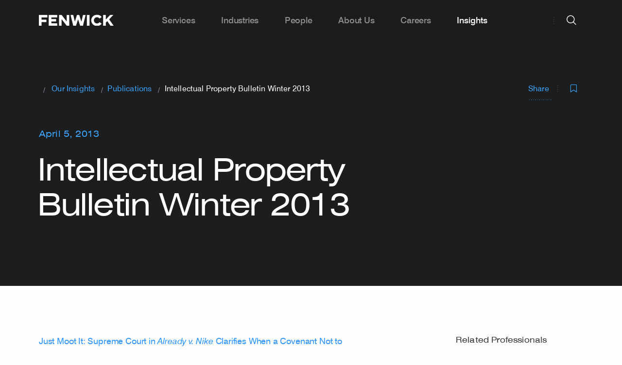

--- FILE ---
content_type: text/html; charset=UTF-8
request_url: https://www.fenwick.com/insights/publications/intellectual-property-bulletin-winter-2013
body_size: 28471
content:




<!DOCTYPE html>
<html lang="en" prefix="og: http://ogp.me/ns# fb: http://ogp.me/ns/fb#" >

        <head>
                
        <link rel="apple-touch-icon" sizes="180x180" href="/apple-touch-icon.png">
        <link rel="icon" type="image/png" sizes="32x32" href="/favicon-32x32.png">
        <link rel="icon" type="image/png" sizes="16x16" href="/favicon-16x16.png">
        <link rel="manifest" href="/site.webmanifest">
        <meta name="msapplication-TileColor" content="#2d89ef">
        <meta name="theme-color" content="#ffffff">

                
        <meta charset="utf-8">
        <meta http-equiv="X-UA-Compatible" content="IE=edge,chrome=1">
        <meta name="viewport" content="width=device-width, initial-scale=1">

        <link rel="dns-prefetch" href="https://www.fenwick.com/">
        <link rel="preconnect" href="https://www.fenwick.com/" crossorigin>

        <link  rel="preload" href="/dist/theme-fenwick/css/styles.css?id=e92adea94e7e1f28e988" as="style">
        <link  rel="preload" href="/dist/theme-fenwick/js/scripts.js?id=2e48ab73be1b2a200d64" as="script">
        <link  rel="preload" href="/dist/theme-fenwick/js/app.js?id=a0a0dd47dfb18f8a11d4" as="script">

                <link rel="preconnect" href="https://munchkin.marketo.net">
        <link rel="dns-prefetch" href="https://munchkin.marketo.net">
        <link rel="preconnect" href="https://www.googletagmanager.com">
        <link rel="dns-prefetch" href="https://www.googletagmanager.com">
        <link rel="preconnect" href="https://www.google-analytics.com">
        <link rel="dns-prefetch" href="https://www.google-analytics.com">

        <link  rel="stylesheet" href="/dist/theme-fenwick/css/styles.css?id=e92adea94e7e1f28e988">

                
                <title>Intellectual Property Bulletin Winter 2013 | Fenwick</title><meta name="keywords" content="MedImmune, Genentech, Soulja Boys, Nike Air Force 1, Safe Harbors, Federal Circuit, Jedediah Wakefield, David Tellekson, ANDA">
<meta name="description" content="Fenwick&#039;s Intellectual Property Updates for Winter 2013">
<meta name="referrer" content="no-referrer-when-downgrade">
<meta name="robots" content="all">
<meta content="102081214384" property="fb:profile_id">
<meta content="en_US" property="og:locale">
<meta content="Fenwick" property="og:site_name">
<meta content="website" property="og:type">
<meta content="https://www.fenwick.com/insights/publications/intellectual-property-bulletin-winter-2013" property="og:url">
<meta content="Intellectual Property Bulletin Winter 2013" property="og:title">
<meta content="Fenwick&#039;s Intellectual Property Updates for Winter 2013" property="og:description">
<meta content="https://linkedin.com/company/fenwick-&amp;-west" property="og:see_also">
<meta content="https://www.facebook.com/fenwick/" property="og:see_also">
<meta content="https://twitter.com/fenwickwest" property="og:see_also">
<meta name="twitter:card" content="summary_large_image">
<meta name="twitter:site" content="@FenwickWest">
<meta name="twitter:creator" content="@FenwickWest">
<meta name="twitter:title" content="Intellectual Property Bulletin Winter 2013">
<meta name="twitter:description" content="Fenwick&#039;s Intellectual Property Updates for Winter 2013">
<link href="https://www.fenwick.com/insights/publications/intellectual-property-bulletin-winter-2013" rel="canonical">
<link href="https://www.fenwick.com/" rel="home">

                <script  async="async" src="//consent.trustarc.com/notice?domain=fenwick.com&c=teconsent&js=nj&noticeType=bb&text=true&gtm=1" crossorigin=""></script>
        
                            <!-- Google Tag Manager -->
            <script>(function(w,d,s,l,i){w[l]=w[l]||[];w[l].push({'gtm.start':
            new Date().getTime(),event:'gtm.js'});var f=d.getElementsByTagName(s)[0],
            j=d.createElement(s),dl=l!='dataLayer'?'&l='+l:'';j.async=true;j.src=
            'https://www.googletagmanager.com/gtm.js?id='+i+dl;f.parentNode.insertBefore(j,f);
            })(window,document,'script','dataLayer','GTM-N82QJL9');</script>
            <!-- End Google Tag Manager -->
                
                <meta name="google-site-verification" content="FKHMcxT5odW9oDPbSiM9CSn_nfl1o3175g2HeSUnKJc" />
        
        <script  type="text/javascript" src="https://www.bugherd.com/sidebarv2.js?apikey=k9f1atp8loe77tkpl0uzeg" async="true"></script>
    </head>

        <body class="site-en dark-header">

                <div id="consent_blackbar"></div>
        
                
        
        <nav class="nav">
	<div class="nav__grid-container grid-container">
		<div class="nav__left">
			<a href="https://www.fenwick.com/" class="nav__logo">
				<img class="nav__logo-img is-default" src='/dist/images/FenwickLogo_Gray_RGB.svg' alt="Fenwick logo" width="154" height="23" />
				<img class="nav__logo-img is-white" src='/dist/images/FenwickLogo_White.svg' alt="Fenwick logo" width="154" height="23" />
			</a>
		</div>
		<div class="nav__center">
			<div class="hide-for-large padding-left--60 padding-right--60">
				<div class="grid-x align-center">
    <form action="https://www.fenwick.com/search" class="cell large-10 searchform">
        <div class="input-wrapper input-wrapper--underline dark">
            <i class="icon icon--xl icon-search searchfield__icon show-for-large padding-left--20"></i>
            <i class="icon icon--sm icon-search searchfield__icon hide-for-large padding-left--20"></i>
            <input type="search" placeholder="Search fenwick.com" class="searchfield__input input input--xl input--fill" name="prod_main[query]" autocomplete="off">
            
                            
            <div class="searchfield__actions searchfield__actions--clear show-for-large">
                <span class="searchfield__helper">Press Enter to search</span>
                <a class="button button--rounded button--solid button--secondary clear-search">
                    Clear
                </a>
            </div>

            <div class="searchfield__actions searchfield__actions--search  show-for-medium-only">
                <button class="button button--sm button--rounded button--solid searchbutton">
                    Search
                </button>
            </div>
        </div>

        <div class="searchfield__actions show-for-small-only margin-top--32">
            <button class="button button--sm button--rounded button--solid searchbutton">
                Search
            </button>
        </div>
    </form> 
</div>

				<div class="grid-x align-center frequent__searches">
    <div class="cell small-12 medium-12 large-10">
        <h2 class="nav__megamenu__column__title">
            Frequent Searches
        </h2>
        <ul class="nav__megamenu__subpages">
                            <li class="nav__megamenu__subpage">
                    <a href="https://www.fenwick.com/services" class="nav__megamenu__subpage__link nav__megamenu__link">
                        <span class="nav__megamenu__link__arrow">
                            <i class="icon icon-search"></i>
                        </span>
                        <span class="nav__megamenu__link__label">
                            Company Profile
                        </span>
                    </a>
                </li>
                            <li class="nav__megamenu__subpage">
                    <a href="https://www.fenwick.com/firm/offices" class="nav__megamenu__subpage__link nav__megamenu__link">
                        <span class="nav__megamenu__link__arrow">
                            <i class="icon icon-search"></i>
                        </span>
                        <span class="nav__megamenu__link__label">
                            Offices
                        </span>
                    </a>
                </li>
                            <li class="nav__megamenu__subpage">
                    <a href="https://www.fenwick.com/services/practices/startup-venture-capital" class="nav__megamenu__subpage__link nav__megamenu__link">
                        <span class="nav__megamenu__link__arrow">
                            <i class="icon icon-search"></i>
                        </span>
                        <span class="nav__megamenu__link__label">
                            Startup &amp; Venture Capital
                        </span>
                    </a>
                </li>
                            <li class="nav__megamenu__subpage">
                    <a href="https://www.fenwick.com/services/practices/capital-markets" class="nav__megamenu__subpage__link nav__megamenu__link">
                        <span class="nav__megamenu__link__arrow">
                            <i class="icon icon-search"></i>
                        </span>
                        <span class="nav__megamenu__link__label">
                            Capital Markets
                        </span>
                    </a>
                </li>
                    </ul>
    </div>
</div>			</div>
			<ul class="nav__menu">
									<li class="nav__item  nav__item--has-submenu">
												<a class="nav__link show-for-large  nav__link--has-submenu">Services</a>
						<a class="nav__link hide-for-large open-tab-menu" data-id="364284">Services</a>
						<div class="nav__megamenu">
							<div class="grid-container">
								<div class="nav__megamenu__columns grid-x grid-margin-x">
																													
																					<div class="nav__megamenu__column nav__megamenu__column__child ">

													<span class="nav__megamenu__link__label nav__megamenu__link__subtitle heading-6">
														Corporate
													</span>

												<ul class="nav__megamenu__subpages nav_items">
																											
														<li class="nav__megamenu__subpage ">
																															<a href="https://www.fenwick.com/services/practices/corporate" class="nav__megamenu__subpage__link nav__megamenu__link">
																	<span class="nav__megamenu__link__label">
																		Our Corporate Practices
																	</span>
																</a>
																													</li>
																											
														<li class="nav__megamenu__subpage ">
																															<a href="https://www.fenwick.com/services/practices/capital-markets" class="nav__megamenu__subpage__link nav__megamenu__link">
																	<span class="nav__megamenu__link__label">
																		Capital Markets
																	</span>
																</a>
																													</li>
																											
														<li class="nav__megamenu__subpage ">
																															<a href="https://www.fenwick.com/services/practices/executive-compensation-employee-benefits" class="nav__megamenu__subpage__link nav__megamenu__link">
																	<span class="nav__megamenu__link__label">
																		Compensation &amp; Benefits
																	</span>
																</a>
																													</li>
																											
														<li class="nav__megamenu__subpage ">
																															<a href="https://www.fenwick.com/services/practices/corporate-governance" class="nav__megamenu__subpage__link nav__megamenu__link">
																	<span class="nav__megamenu__link__label">
																		Corporate Governance
																	</span>
																</a>
																													</li>
																											
														<li class="nav__megamenu__subpage ">
																															<a href="https://www.fenwick.com/services/practices/corporate-venture" class="nav__megamenu__subpage__link nav__megamenu__link">
																	<span class="nav__megamenu__link__label">
																		Corporate Venture
																	</span>
																</a>
																													</li>
																											
														<li class="nav__megamenu__subpage ">
																															<a href="https://www.fenwick.com/services/practices/esg-enterprise-sustainability" class="nav__megamenu__subpage__link nav__megamenu__link">
																	<span class="nav__megamenu__link__label">
																		ESG &amp; Sustainability
																	</span>
																</a>
																													</li>
																											
														<li class="nav__megamenu__subpage ">
																															<a href="https://www.fenwick.com/services/practices/mergers-acquisitions" class="nav__megamenu__subpage__link nav__megamenu__link">
																	<span class="nav__megamenu__link__label">
																		Mergers &amp; Acquisitions
																	</span>
																</a>
																													</li>
																											
														<li class="nav__megamenu__subpage ">
																															<a href="https://www.fenwick.com/services/practices/private-equity" class="nav__megamenu__subpage__link nav__megamenu__link">
																	<span class="nav__megamenu__link__label">
																		Private Equity
																	</span>
																</a>
																													</li>
																											
														<li class="nav__megamenu__subpage ">
																															<a href="https://www.fenwick.com/services/practices/private-investment-funds" class="nav__megamenu__subpage__link nav__megamenu__link">
																	<span class="nav__megamenu__link__label">
																		Private Investment Funds
																	</span>
																</a>
																													</li>
																											
														<li class="nav__megamenu__subpage ">
																															<a href="https://www.fenwick.com/services/practices/public-companies" class="nav__megamenu__subpage__link nav__megamenu__link">
																	<span class="nav__megamenu__link__label">
																		Public Companies
																	</span>
																</a>
																													</li>
																											
														<li class="nav__megamenu__subpage ">
																															<a href="https://www.fenwick.com/services/practices/special-purpose-acquisition-companies-spacs" class="nav__megamenu__subpage__link nav__megamenu__link">
																	<span class="nav__megamenu__link__label">
																		SPACs
																	</span>
																</a>
																													</li>
																											
														<li class="nav__megamenu__subpage ">
																															<a href="https://www.fenwick.com/services/practices/startup-venture-capital" class="nav__megamenu__subpage__link nav__megamenu__link">
																	<span class="nav__megamenu__link__label">
																		Startup &amp; Venture Capital
																	</span>
																</a>
																													</li>
																									</ul>
											</div>
																																							
																					<div class="nav__megamenu__column nav__megamenu__column__child ">

													<span class="nav__megamenu__link__label nav__megamenu__link__subtitle heading-6">
														Intellectual Property
													</span>

												<ul class="nav__megamenu__subpages nav_items">
																											
														<li class="nav__megamenu__subpage ">
																															<a href="https://www.fenwick.com/services/practices/intellectual-property" class="nav__megamenu__subpage__link nav__megamenu__link">
																	<span class="nav__megamenu__link__label">
																		Our Intellectual Property Practices
																	</span>
																</a>
																													</li>
																											
														<li class="nav__megamenu__subpage ">
																															<a href="https://www.fenwick.com/services/practices/copyright" class="nav__megamenu__subpage__link nav__megamenu__link">
																	<span class="nav__megamenu__link__label">
																		Copyright
																	</span>
																</a>
																													</li>
																											
														<li class="nav__megamenu__subpage ">
																															<a href="https://www.fenwick.com/services/practices/patents-and-emerging-technologies" class="nav__megamenu__subpage__link nav__megamenu__link">
																	<span class="nav__megamenu__link__label">
																		Patents &amp; Emerging Technologies
																	</span>
																</a>
																													</li>
																											
														<li class="nav__megamenu__subpage ">
																															<a href="https://www.fenwick.com/services/practices/privacy-cybersecurity" class="nav__megamenu__subpage__link nav__megamenu__link">
																	<span class="nav__megamenu__link__label">
																		Privacy &amp; Cybersecurity
																	</span>
																</a>
																													</li>
																											
														<li class="nav__megamenu__subpage ">
																															<a href="https://www.fenwick.com/services/practices/technology-transactions" class="nav__megamenu__subpage__link nav__megamenu__link">
																	<span class="nav__megamenu__link__label">
																		Technology Transactions
																	</span>
																</a>
																													</li>
																											
														<li class="nav__megamenu__subpage ">
																															<a href="https://www.fenwick.com/services/practices/trademark" class="nav__megamenu__subpage__link nav__megamenu__link">
																	<span class="nav__megamenu__link__label">
																		Trademark
																	</span>
																</a>
																													</li>
																									</ul>
											</div>
																																							
																					<div class="nav__megamenu__column nav__megamenu__column__child ">

													<span class="nav__megamenu__link__label nav__megamenu__link__subtitle heading-6">
														Litigation
													</span>

												<ul class="nav__megamenu__subpages nav_items">
																											
														<li class="nav__megamenu__subpage ">
																															<a href="https://www.fenwick.com/services/practices/litigation" class="nav__megamenu__subpage__link nav__megamenu__link">
																	<span class="nav__megamenu__link__label">
																		Our Litigation Practices
																	</span>
																</a>
																													</li>
																											
														<li class="nav__megamenu__subpage ">
																															<a href="https://www.fenwick.com/services/practices/appellate" class="nav__megamenu__subpage__link nav__megamenu__link">
																	<span class="nav__megamenu__link__label">
																		Appellate
																	</span>
																</a>
																													</li>
																											
														<li class="nav__megamenu__subpage ">
																															<a href="https://www.fenwick.com/services/practices/complex-litigation" class="nav__megamenu__subpage__link nav__megamenu__link">
																	<span class="nav__megamenu__link__label">
																		Complex Litigation
																	</span>
																</a>
																													</li>
																											
														<li class="nav__megamenu__subpage ">
																															<a href="https://www.fenwick.com/services/practices/consumer-class-action-litigation" class="nav__megamenu__subpage__link nav__megamenu__link">
																	<span class="nav__megamenu__link__label">
																		Consumer Class Actions &amp; Mass Arbitration
																	</span>
																</a>
																													</li>
																											
														<li class="nav__megamenu__subpage ">
																															<a href="https://www.fenwick.com/services/practices/copyright-litigation" class="nav__megamenu__subpage__link nav__megamenu__link">
																	<span class="nav__megamenu__link__label">
																		Copyright Litigation
																	</span>
																</a>
																													</li>
																											
														<li class="nav__megamenu__subpage ">
																															<a href="https://www.fenwick.com/services/practices/crisis-management" class="nav__megamenu__subpage__link nav__megamenu__link">
																	<span class="nav__megamenu__link__label">
																		Crisis Management
																	</span>
																</a>
																													</li>
																											
														<li class="nav__megamenu__subpage ">
																															<a href="https://www.fenwick.com/services/practices/employment" class="nav__megamenu__subpage__link nav__megamenu__link">
																	<span class="nav__megamenu__link__label">
																		Employment
																	</span>
																</a>
																													</li>
																											
														<li class="nav__megamenu__subpage ">
																															<a href="https://www.fenwick.com/services/practices/patent-litigation" class="nav__megamenu__subpage__link nav__megamenu__link">
																	<span class="nav__megamenu__link__label">
																		Patent Litigation
																	</span>
																</a>
																													</li>
																											
														<li class="nav__megamenu__subpage ">
																															<a href="https://www.fenwick.com/services/practices/patent-trial-and-appeal-board-proceedings" class="nav__megamenu__subpage__link nav__megamenu__link">
																	<span class="nav__megamenu__link__label">
																		Patent Trial &amp; Appeal Board (PTAB) Proceedings
																	</span>
																</a>
																													</li>
																											
														<li class="nav__megamenu__subpage ">
																															<a href="https://www.fenwick.com/services/practices/securities-enforcement" class="nav__megamenu__subpage__link nav__megamenu__link">
																	<span class="nav__megamenu__link__label">
																		Securities Enforcement
																	</span>
																</a>
																													</li>
																											
														<li class="nav__megamenu__subpage ">
																															<a href="https://www.fenwick.com/services/practices/securities-litigation" class="nav__megamenu__subpage__link nav__megamenu__link">
																	<span class="nav__megamenu__link__label">
																		Securities Litigation
																	</span>
																</a>
																													</li>
																											
														<li class="nav__megamenu__subpage ">
																															<a href="https://www.fenwick.com/services/practices/trade-secret-litigation" class="nav__megamenu__subpage__link nav__megamenu__link">
																	<span class="nav__megamenu__link__label">
																		Trade Secret Litigation
																	</span>
																</a>
																													</li>
																											
														<li class="nav__megamenu__subpage ">
																															<a href="https://www.fenwick.com/services/practices/trademark-litigation" class="nav__megamenu__subpage__link nav__megamenu__link">
																	<span class="nav__megamenu__link__label">
																		Trademark Litigation
																	</span>
																</a>
																													</li>
																											
														<li class="nav__megamenu__subpage ">
																															<a href="https://www.fenwick.com/services/practices/white-collar-defense-investigations" class="nav__megamenu__subpage__link nav__megamenu__link">
																	<span class="nav__megamenu__link__label">
																		White Collar Defense &amp; Investigations
																	</span>
																</a>
																													</li>
																									</ul>
											</div>
																																							
																					<div class="nav__megamenu__column nav__megamenu__column__child ">

													<span class="nav__megamenu__link__label nav__megamenu__link__subtitle heading-6">
														Regulatory
													</span>

												<ul class="nav__megamenu__subpages nav_items">
																											
														<li class="nav__megamenu__subpage ">
																															<a href="https://www.fenwick.com/services/practices/regulatory" class="nav__megamenu__subpage__link nav__megamenu__link">
																	<span class="nav__megamenu__link__label">
																		Our Regulatory Practices
																	</span>
																</a>
																													</li>
																											
														<li class="nav__megamenu__subpage ">
																															<a href="https://www.fenwick.com/services/practices/antitrust-competition" class="nav__megamenu__subpage__link nav__megamenu__link">
																	<span class="nav__megamenu__link__label">
																		Antitrust &amp; Competition
																	</span>
																</a>
																													</li>
																											
														<li class="nav__megamenu__subpage ">
																															<a href="https://www.fenwick.com/services/practices/government-contracts-public-sector-procurement" class="nav__megamenu__subpage__link nav__megamenu__link">
																	<span class="nav__megamenu__link__label">
																		Government Contracts &amp; Public Sector Procurement
																	</span>
																</a>
																													</li>
																											
														<li class="nav__megamenu__subpage ">
																															<a href="https://www.fenwick.com/services/practices/healthcare-regulatory" class="nav__megamenu__subpage__link nav__megamenu__link">
																	<span class="nav__megamenu__link__label">
																		Healthcare Regulatory
																	</span>
																</a>
																													</li>
																											
														<li class="nav__megamenu__subpage ">
																															<a href="https://www.fenwick.com/services/practices/fintech-regulatory" class="nav__megamenu__subpage__link nav__megamenu__link">
																	<span class="nav__megamenu__link__label">
																		Fintech Regulatory
																	</span>
																</a>
																													</li>
																											
														<li class="nav__megamenu__subpage ">
																															<a href="https://www.fenwick.com/services/practices/trade-national-security" class="nav__megamenu__subpage__link nav__megamenu__link">
																	<span class="nav__megamenu__link__label">
																		Trade &amp; National Security
																	</span>
																</a>
																													</li>
																									</ul>
											</div>
																																							
																					<div class="nav__megamenu__column nav__megamenu__column__child no-border-right">

													<span class="nav__megamenu__link__label nav__megamenu__link__subtitle heading-6">
														Tax
													</span>

												<ul class="nav__megamenu__subpages nav_items">
																											
														<li class="nav__megamenu__subpage ">
																															<a href="https://www.fenwick.com/services/practices/tax" class="nav__megamenu__subpage__link nav__megamenu__link">
																	<span class="nav__megamenu__link__label">
																		Our Tax Practices
																	</span>
																</a>
																													</li>
																											
														<li class="nav__megamenu__subpage fake-column-menu-title nav__megamenu__link__label nav__megamenu__link__subtitle heading-6 hide-mobile">
																															<a href="https://flex.fenwick.com" class="nav__megamenu__subpage__link nav__megamenu__link">
																	<span class="nav__megamenu__link__label">
																		FLEX by Fenwick
																	</span>
																</a>
																													</li>
																											
														<li class="nav__megamenu__subpage hide-mobile">
																															<a href="https://flex.fenwick.com" class="nav__megamenu__subpage__link nav__megamenu__link">
																	<span class="nav__megamenu__link__label">
																		FLEX Overview
																	</span>
																</a>
																													</li>
																									</ul>
											</div>
																																							
																					<div class="nav__megamenu__column nav__megamenu__column__child hide-desktop">

													<span class="nav__megamenu__link__label nav__megamenu__link__subtitle heading-6">
														FLEX by Fenwick
													</span>

												<ul class="nav__megamenu__subpages nav_items">
																											
														<li class="nav__megamenu__subpage hide-desktop">
																															<a href="https://flex.fenwick.com" class="nav__megamenu__subpage__link nav__megamenu__link">
																	<span class="nav__megamenu__link__label">
																		FLEX Overview
																	</span>
																</a>
																													</li>
																									</ul>
											</div>
																											</div>
							</div>
						</div>
											</li>
									<li class="nav__item  ">
												<a href="https://www.fenwick.com/industries" class="nav__link show-for-large nav__link--no-submenu">Industries</a>
						<a href="https://www.fenwick.com/industries" class="nav__link hide-for-large">Industries</a>
											</li>
									<li class="nav__item  ">
												<a href="https://www.fenwick.com/people" class="nav__link show-for-large nav__link--no-submenu">People</a>
						<a href="https://www.fenwick.com/people" class="nav__link hide-for-large">People</a>
											</li>
									<li class="nav__item  nav__item--has-submenu">
												<a class="nav__link show-for-large  nav__link--has-submenu">About Us</a>
						<a class="nav__link hide-for-large open-tab-menu" data-id="364285">About Us</a>
						<div class="nav__megamenu">
							<div class="grid-container">
								<div class="nav__megamenu__columns grid-x grid-margin-x">
																													
																					<div class="nav__megamenu__column nav__megamenu__column__child ">

													<span class="nav__megamenu__link__label nav__megamenu__link__subtitle heading-6">
														Firm
													</span>

												<ul class="nav__megamenu__subpages nav_items">
																											
														<li class="nav__megamenu__subpage ">
																															<a href="https://www.fenwick.com/firm" class="nav__megamenu__subpage__link nav__megamenu__link">
																	<span class="nav__megamenu__link__label">
																		Firm Overview
																	</span>
																</a>
																													</li>
																											
														<li class="nav__megamenu__subpage ">
																															<a href="https://www.fenwick.com/firm/inclusion-and-engagement" class="nav__megamenu__subpage__link nav__megamenu__link">
																	<span class="nav__megamenu__link__label">
																		Inclusion &amp; Engagement
																	</span>
																</a>
																													</li>
																											
														<li class="nav__megamenu__subpage ">
																															<a href="https://www.fenwick.com/service-innovation" class="nav__megamenu__subpage__link nav__megamenu__link">
																	<span class="nav__megamenu__link__label">
																		Service Innovation
																	</span>
																</a>
																													</li>
																											
														<li class="nav__megamenu__subpage ">
																															<a href="https://www.fenwick.com/firm/offices" class="nav__megamenu__subpage__link nav__megamenu__link">
																	<span class="nav__megamenu__link__label">
																		Our Offices
																	</span>
																</a>
																													</li>
																											
														<li class="nav__megamenu__subpage ">
																															<a href="https://www.fenwick.com/firm/awards-and-honors" class="nav__megamenu__subpage__link nav__megamenu__link">
																	<span class="nav__megamenu__link__label">
																		Awards &amp; Honors
																	</span>
																</a>
																													</li>
																									</ul>
											</div>
																																							
																					<div class="nav__megamenu__column nav__megamenu__column__child ">

													<span class="nav__megamenu__link__label nav__megamenu__link__subtitle heading-6">
														Community
													</span>

												<ul class="nav__megamenu__subpages nav_items">
																											
														<li class="nav__megamenu__subpage ">
																															<a href="https://www.fenwick.com/services/practices/corporate-social-responsibility" class="nav__megamenu__subpage__link nav__megamenu__link">
																	<span class="nav__megamenu__link__label">
																		CSR Overview
																	</span>
																</a>
																													</li>
																											
														<li class="nav__megamenu__subpage ">
																															<a href="https://www.fenwick.com/services/practices/pro-bono" class="nav__megamenu__subpage__link nav__megamenu__link">
																	<span class="nav__megamenu__link__label">
																		Pro Bono
																	</span>
																</a>
																													</li>
																											
														<li class="nav__megamenu__subpage ">
																															<a href="https://www.fenwick.com/fenwick-community-fund" class="nav__megamenu__subpage__link nav__megamenu__link">
																	<span class="nav__megamenu__link__label">
																		Fenwick Community Fund
																	</span>
																</a>
																													</li>
																									</ul>
											</div>
																																							
																					<div class="nav__megamenu__column nav__megamenu__column__child ">

													<span class="nav__megamenu__link__label nav__megamenu__link__subtitle heading-6">
														Contact Us
													</span>

												<ul class="nav__megamenu__subpages nav_items">
																											
														<li class="nav__megamenu__subpage ">
																															<a href="https://www.fenwick.com/subscribe" class="nav__megamenu__subpage__link nav__megamenu__link">
																	<span class="nav__megamenu__link__label">
																		Subscribe
																	</span>
																</a>
																													</li>
																									</ul>
											</div>
																											</div>
							</div>
						</div>
											</li>
									<li class="nav__item  nav__item--has-submenu">
												<a class="nav__link show-for-large  nav__link--has-submenu">Careers</a>
						<a class="nav__link hide-for-large open-tab-menu" data-id="364287">Careers</a>
						<div class="nav__megamenu">
							<div class="grid-container">
								<div class="nav__megamenu__columns grid-x grid-margin-x">
																													
																					<div class="nav__megamenu__column nav__megamenu__column__child ">

													<span class="nav__megamenu__link__label nav__megamenu__link__subtitle heading-6">
														Careers
													</span>

												<ul class="nav__megamenu__subpages nav_items">
																											
														<li class="nav__megamenu__subpage ">
																															<a href="https://www.fenwick.com/careers" class="nav__megamenu__subpage__link nav__megamenu__link">
																	<span class="nav__megamenu__link__label">
																		Careers Overview
																	</span>
																</a>
																													</li>
																											
														<li class="nav__megamenu__subpage ">
																															<a href="https://www.fenwick.com/careers/students" class="nav__megamenu__subpage__link nav__megamenu__link">
																	<span class="nav__megamenu__link__label">
																		Students
																	</span>
																</a>
																													</li>
																											
														<li class="nav__megamenu__subpage ">
																															<a href="https://www.fenwick.com/careers/experienced-lawyers" class="nav__megamenu__subpage__link nav__megamenu__link">
																	<span class="nav__megamenu__link__label">
																		Experienced Attorneys
																	</span>
																</a>
																													</li>
																											
														<li class="nav__megamenu__subpage ">
																															<a href="https://www.fenwick.com/careers/business-professionals" class="nav__megamenu__subpage__link nav__megamenu__link">
																	<span class="nav__megamenu__link__label">
																		Business Professionals
																	</span>
																</a>
																													</li>
																											
														<li class="nav__megamenu__subpage ">
																															<a href="https://fenwick.wd1.myworkdayjobs.com/Fenwick_External_Careers" class="nav__megamenu__subpage__link nav__megamenu__link">
																	<span class="nav__megamenu__link__label">
																		Current Openings
																	</span>
																</a>
																													</li>
																									</ul>
											</div>
																											</div>
							</div>
						</div>
											</li>
									<li class="nav__item nav__item--active nav__item--has-submenu">
												<a class="nav__link show-for-large  nav__link--has-submenu">Insights</a>
						<a class="nav__link hide-for-large open-tab-menu" data-id="364282">Insights</a>
						<div class="nav__megamenu">
							<div class="grid-container">
								<div class="nav__megamenu__columns grid-x grid-margin-x">
																													
																					<div class="nav__megamenu__column nav__megamenu__column__child ">

													<span class="nav__megamenu__link__label nav__megamenu__link__subtitle heading-6">
														Insights
													</span>

												<ul class="nav__megamenu__subpages nav_items">
																											
														<li class="nav__megamenu__subpage ">
																															<a href="https://www.fenwick.com/insights" class="nav__megamenu__subpage__link nav__megamenu__link">
																	<span class="nav__megamenu__link__label">
																		Our Insights
																	</span>
																</a>
																													</li>
																											
														<li class="nav__megamenu__subpage ">
																															<a href="https://whatstrending.fenwick.com" class="nav__megamenu__subpage__link nav__megamenu__link">
																	<span class="nav__megamenu__link__label">
																		What&#039;s Trending
																	</span>
																</a>
																													</li>
																											
														<li class="nav__megamenu__subpage ">
																															<a href="https://www.fenwick.com/insights/events/2026-cle-speaker-series" class="nav__megamenu__subpage__link nav__megamenu__link">
																	<span class="nav__megamenu__link__label">
																		2026 CLE Speaker Series
																	</span>
																</a>
																													</li>
																											
														<li class="nav__megamenu__subpage ">
																															<a href="https://www.fenwick.com/crypto-review" class="nav__megamenu__subpage__link nav__megamenu__link">
																	<span class="nav__megamenu__link__label">
																		Crypto Review
																	</span>
																</a>
																													</li>
																									</ul>
											</div>
																											</div>
							</div>
						</div>
											</li>
							</ul>
		</div>

		<div class="nav__right">
			<div class="nav__right__divider show-for-large"></div>

			<div class="nav__item nav__search">
    <button id="fenwick-search" class="button button--circle button--secondary nav__action nav__button--search hide-for-large">
    search
        <i class="icon icon-search nav__action__icon--default" title="search icon"></i>
        <i class="icon icon-close nav__action__icon--close" title="close icon"></i>
    </button>
    <button id="fenwick-search-desktop" class="button button--circle button--secondary nav__action nav__button--search-desktop show-for-large">
        search
        <i class="icon icon-search nav__action__icon--default" title="search icon"></i>
        <i class="icon icon-close nav__action__icon--close" title="close icon"></i>
    </button>
    
    <div class="nav__search__megamenu nav__megamenu">
        <div class="grid-container">
            <div class="grid-x align-center">
    <form action="https://www.fenwick.com/search" class="cell large-10 searchform">
        <div class="input-wrapper input-wrapper--underline dark">
            <i class="icon icon--xl icon-search searchfield__icon show-for-large padding-left--20"></i>
            <i class="icon icon--sm icon-search searchfield__icon hide-for-large padding-left--20"></i>
            <input type="search" placeholder="Search fenwick.com" class="searchfield__input input input--xl input--fill" name="prod_main[query]" autocomplete="off">
            
                            
            <div class="searchfield__actions searchfield__actions--clear show-for-large">
                <span class="searchfield__helper">Press Enter to search</span>
                <a class="button button--rounded button--solid button--secondary clear-search">
                    Clear
                </a>
            </div>

            <div class="searchfield__actions searchfield__actions--search  show-for-medium-only">
                <button class="button button--sm button--rounded button--solid searchbutton">
                    Search
                </button>
            </div>
        </div>

        <div class="searchfield__actions show-for-small-only margin-top--32">
            <button class="button button--sm button--rounded button--solid searchbutton">
                Search
            </button>
        </div>
    </form> 
</div>
            <div class="grid-x align-center frequent__searches">
    <div class="cell small-12 medium-12 large-10">
        <h2 class="nav__megamenu__column__title">
            Frequent Searches
        </h2>
        <ul class="nav__megamenu__subpages">
                            <li class="nav__megamenu__subpage">
                    <a href="https://www.fenwick.com/services" class="nav__megamenu__subpage__link nav__megamenu__link">
                        <span class="nav__megamenu__link__arrow">
                            <i class="icon icon-search"></i>
                        </span>
                        <span class="nav__megamenu__link__label">
                            Company Profile
                        </span>
                    </a>
                </li>
                            <li class="nav__megamenu__subpage">
                    <a href="https://www.fenwick.com/firm/offices" class="nav__megamenu__subpage__link nav__megamenu__link">
                        <span class="nav__megamenu__link__arrow">
                            <i class="icon icon-search"></i>
                        </span>
                        <span class="nav__megamenu__link__label">
                            Offices
                        </span>
                    </a>
                </li>
                            <li class="nav__megamenu__subpage">
                    <a href="https://www.fenwick.com/services/practices/startup-venture-capital" class="nav__megamenu__subpage__link nav__megamenu__link">
                        <span class="nav__megamenu__link__arrow">
                            <i class="icon icon-search"></i>
                        </span>
                        <span class="nav__megamenu__link__label">
                            Startup &amp; Venture Capital
                        </span>
                    </a>
                </li>
                            <li class="nav__megamenu__subpage">
                    <a href="https://www.fenwick.com/services/practices/capital-markets" class="nav__megamenu__subpage__link nav__megamenu__link">
                        <span class="nav__megamenu__link__arrow">
                            <i class="icon icon-search"></i>
                        </span>
                        <span class="nav__megamenu__link__label">
                            Capital Markets
                        </span>
                    </a>
                </li>
                    </ul>
    </div>
</div>        </div>
    </div>
</div>
			<div class="nav__right__divider hide-for-large"></div>
			<button class="button button--circle button--secondary nav__action nav__button--hamburger">
				hamburger
				<i class="icon icon-hamburger nav__action__icon--default" title="hamburger icon"></i>
				<i class="icon icon-close nav__action__icon--close" title="clase icon"></i>
			</button>
		</div>
	</div>

			<div id="364284" class="nav__menu--mobile hide-for-large">
			<div class="nav__item">
				<div class="nav__item--content">
					<div class="grid-container">
						<div class="back">
							<i class="icon icon-arrow-left"></i>
							<span>Back</span>
						</div>
						<a href="https://www.fenwick.com/services" class="nav__link">
							Services
						</a>

						<div class="menu-container accordion-container">
																																									
																			<div class="accordion-items accordion-wrapper accordion-item-wrapper">
											<div class="ac  accordion-item">
												<div class="trigger-container">
													<div class="ac-header accordion-header accordion-trigger">
														<a class="accordion-title heading-6">Corporate</a>
																													<span class="expand-button">
																<i class="icon icon-angle-down"></i>
															</span>
																											</div>
												</div>

												<div class="ac-panel accordion-content">
													<ul class="subpages nav_items accordion-content" data-tab-content>
																													
															<li class="nav__megamenu__subpage ">
																<a href="https://www.fenwick.com/services/practices/corporate" class="nav__megamenu__subpage__link nav__megamenu__link">
																	<span class="nav__megamenu__link__label paragraph--md">
																		Our Corporate Practices
																	</span>
																</a>
															</li>
																													
															<li class="nav__megamenu__subpage ">
																<a href="https://www.fenwick.com/services/practices/capital-markets" class="nav__megamenu__subpage__link nav__megamenu__link">
																	<span class="nav__megamenu__link__label paragraph--md">
																		Capital Markets
																	</span>
																</a>
															</li>
																													
															<li class="nav__megamenu__subpage ">
																<a href="https://www.fenwick.com/services/practices/executive-compensation-employee-benefits" class="nav__megamenu__subpage__link nav__megamenu__link">
																	<span class="nav__megamenu__link__label paragraph--md">
																		Compensation &amp; Benefits
																	</span>
																</a>
															</li>
																													
															<li class="nav__megamenu__subpage ">
																<a href="https://www.fenwick.com/services/practices/corporate-governance" class="nav__megamenu__subpage__link nav__megamenu__link">
																	<span class="nav__megamenu__link__label paragraph--md">
																		Corporate Governance
																	</span>
																</a>
															</li>
																													
															<li class="nav__megamenu__subpage ">
																<a href="https://www.fenwick.com/services/practices/corporate-venture" class="nav__megamenu__subpage__link nav__megamenu__link">
																	<span class="nav__megamenu__link__label paragraph--md">
																		Corporate Venture
																	</span>
																</a>
															</li>
																													
															<li class="nav__megamenu__subpage ">
																<a href="https://www.fenwick.com/services/practices/esg-enterprise-sustainability" class="nav__megamenu__subpage__link nav__megamenu__link">
																	<span class="nav__megamenu__link__label paragraph--md">
																		ESG &amp; Sustainability
																	</span>
																</a>
															</li>
																													
															<li class="nav__megamenu__subpage ">
																<a href="https://www.fenwick.com/services/practices/mergers-acquisitions" class="nav__megamenu__subpage__link nav__megamenu__link">
																	<span class="nav__megamenu__link__label paragraph--md">
																		Mergers &amp; Acquisitions
																	</span>
																</a>
															</li>
																													
															<li class="nav__megamenu__subpage ">
																<a href="https://www.fenwick.com/services/practices/private-equity" class="nav__megamenu__subpage__link nav__megamenu__link">
																	<span class="nav__megamenu__link__label paragraph--md">
																		Private Equity
																	</span>
																</a>
															</li>
																													
															<li class="nav__megamenu__subpage ">
																<a href="https://www.fenwick.com/services/practices/private-investment-funds" class="nav__megamenu__subpage__link nav__megamenu__link">
																	<span class="nav__megamenu__link__label paragraph--md">
																		Private Investment Funds
																	</span>
																</a>
															</li>
																													
															<li class="nav__megamenu__subpage ">
																<a href="https://www.fenwick.com/services/practices/public-companies" class="nav__megamenu__subpage__link nav__megamenu__link">
																	<span class="nav__megamenu__link__label paragraph--md">
																		Public Companies
																	</span>
																</a>
															</li>
																													
															<li class="nav__megamenu__subpage ">
																<a href="https://www.fenwick.com/services/practices/special-purpose-acquisition-companies-spacs" class="nav__megamenu__subpage__link nav__megamenu__link">
																	<span class="nav__megamenu__link__label paragraph--md">
																		SPACs
																	</span>
																</a>
															</li>
																													
															<li class="nav__megamenu__subpage ">
																<a href="https://www.fenwick.com/services/practices/startup-venture-capital" class="nav__megamenu__subpage__link nav__megamenu__link">
																	<span class="nav__megamenu__link__label paragraph--md">
																		Startup &amp; Venture Capital
																	</span>
																</a>
															</li>
																											</ul>
												</div>
											</div>
										</div>
																																																										
																			<div class="accordion-items accordion-wrapper accordion-item-wrapper">
											<div class="ac  accordion-item">
												<div class="trigger-container">
													<div class="ac-header accordion-header accordion-trigger">
														<a class="accordion-title heading-6">Intellectual Property</a>
																													<span class="expand-button">
																<i class="icon icon-angle-down"></i>
															</span>
																											</div>
												</div>

												<div class="ac-panel accordion-content">
													<ul class="subpages nav_items accordion-content" data-tab-content>
																													
															<li class="nav__megamenu__subpage ">
																<a href="https://www.fenwick.com/services/practices/intellectual-property" class="nav__megamenu__subpage__link nav__megamenu__link">
																	<span class="nav__megamenu__link__label paragraph--md">
																		Our Intellectual Property Practices
																	</span>
																</a>
															</li>
																													
															<li class="nav__megamenu__subpage ">
																<a href="https://www.fenwick.com/services/practices/copyright" class="nav__megamenu__subpage__link nav__megamenu__link">
																	<span class="nav__megamenu__link__label paragraph--md">
																		Copyright
																	</span>
																</a>
															</li>
																													
															<li class="nav__megamenu__subpage ">
																<a href="https://www.fenwick.com/services/practices/patents-and-emerging-technologies" class="nav__megamenu__subpage__link nav__megamenu__link">
																	<span class="nav__megamenu__link__label paragraph--md">
																		Patents &amp; Emerging Technologies
																	</span>
																</a>
															</li>
																													
															<li class="nav__megamenu__subpage ">
																<a href="https://www.fenwick.com/services/practices/privacy-cybersecurity" class="nav__megamenu__subpage__link nav__megamenu__link">
																	<span class="nav__megamenu__link__label paragraph--md">
																		Privacy &amp; Cybersecurity
																	</span>
																</a>
															</li>
																													
															<li class="nav__megamenu__subpage ">
																<a href="https://www.fenwick.com/services/practices/technology-transactions" class="nav__megamenu__subpage__link nav__megamenu__link">
																	<span class="nav__megamenu__link__label paragraph--md">
																		Technology Transactions
																	</span>
																</a>
															</li>
																													
															<li class="nav__megamenu__subpage ">
																<a href="https://www.fenwick.com/services/practices/trademark" class="nav__megamenu__subpage__link nav__megamenu__link">
																	<span class="nav__megamenu__link__label paragraph--md">
																		Trademark
																	</span>
																</a>
															</li>
																											</ul>
												</div>
											</div>
										</div>
																																																										
																			<div class="accordion-items accordion-wrapper accordion-item-wrapper">
											<div class="ac  accordion-item">
												<div class="trigger-container">
													<div class="ac-header accordion-header accordion-trigger">
														<a class="accordion-title heading-6">Litigation</a>
																													<span class="expand-button">
																<i class="icon icon-angle-down"></i>
															</span>
																											</div>
												</div>

												<div class="ac-panel accordion-content">
													<ul class="subpages nav_items accordion-content" data-tab-content>
																													
															<li class="nav__megamenu__subpage ">
																<a href="https://www.fenwick.com/services/practices/litigation" class="nav__megamenu__subpage__link nav__megamenu__link">
																	<span class="nav__megamenu__link__label paragraph--md">
																		Our Litigation Practices
																	</span>
																</a>
															</li>
																													
															<li class="nav__megamenu__subpage ">
																<a href="https://www.fenwick.com/services/practices/appellate" class="nav__megamenu__subpage__link nav__megamenu__link">
																	<span class="nav__megamenu__link__label paragraph--md">
																		Appellate
																	</span>
																</a>
															</li>
																													
															<li class="nav__megamenu__subpage ">
																<a href="https://www.fenwick.com/services/practices/complex-litigation" class="nav__megamenu__subpage__link nav__megamenu__link">
																	<span class="nav__megamenu__link__label paragraph--md">
																		Complex Litigation
																	</span>
																</a>
															</li>
																													
															<li class="nav__megamenu__subpage ">
																<a href="https://www.fenwick.com/services/practices/consumer-class-action-litigation" class="nav__megamenu__subpage__link nav__megamenu__link">
																	<span class="nav__megamenu__link__label paragraph--md">
																		Consumer Class Actions &amp; Mass Arbitration
																	</span>
																</a>
															</li>
																													
															<li class="nav__megamenu__subpage ">
																<a href="https://www.fenwick.com/services/practices/copyright-litigation" class="nav__megamenu__subpage__link nav__megamenu__link">
																	<span class="nav__megamenu__link__label paragraph--md">
																		Copyright Litigation
																	</span>
																</a>
															</li>
																													
															<li class="nav__megamenu__subpage ">
																<a href="https://www.fenwick.com/services/practices/crisis-management" class="nav__megamenu__subpage__link nav__megamenu__link">
																	<span class="nav__megamenu__link__label paragraph--md">
																		Crisis Management
																	</span>
																</a>
															</li>
																													
															<li class="nav__megamenu__subpage ">
																<a href="https://www.fenwick.com/services/practices/employment" class="nav__megamenu__subpage__link nav__megamenu__link">
																	<span class="nav__megamenu__link__label paragraph--md">
																		Employment
																	</span>
																</a>
															</li>
																													
															<li class="nav__megamenu__subpage ">
																<a href="https://www.fenwick.com/services/practices/patent-litigation" class="nav__megamenu__subpage__link nav__megamenu__link">
																	<span class="nav__megamenu__link__label paragraph--md">
																		Patent Litigation
																	</span>
																</a>
															</li>
																													
															<li class="nav__megamenu__subpage ">
																<a href="https://www.fenwick.com/services/practices/patent-trial-and-appeal-board-proceedings" class="nav__megamenu__subpage__link nav__megamenu__link">
																	<span class="nav__megamenu__link__label paragraph--md">
																		Patent Trial &amp; Appeal Board (PTAB) Proceedings
																	</span>
																</a>
															</li>
																													
															<li class="nav__megamenu__subpage ">
																<a href="https://www.fenwick.com/services/practices/securities-enforcement" class="nav__megamenu__subpage__link nav__megamenu__link">
																	<span class="nav__megamenu__link__label paragraph--md">
																		Securities Enforcement
																	</span>
																</a>
															</li>
																													
															<li class="nav__megamenu__subpage ">
																<a href="https://www.fenwick.com/services/practices/securities-litigation" class="nav__megamenu__subpage__link nav__megamenu__link">
																	<span class="nav__megamenu__link__label paragraph--md">
																		Securities Litigation
																	</span>
																</a>
															</li>
																													
															<li class="nav__megamenu__subpage ">
																<a href="https://www.fenwick.com/services/practices/trade-secret-litigation" class="nav__megamenu__subpage__link nav__megamenu__link">
																	<span class="nav__megamenu__link__label paragraph--md">
																		Trade Secret Litigation
																	</span>
																</a>
															</li>
																													
															<li class="nav__megamenu__subpage ">
																<a href="https://www.fenwick.com/services/practices/trademark-litigation" class="nav__megamenu__subpage__link nav__megamenu__link">
																	<span class="nav__megamenu__link__label paragraph--md">
																		Trademark Litigation
																	</span>
																</a>
															</li>
																													
															<li class="nav__megamenu__subpage ">
																<a href="https://www.fenwick.com/services/practices/white-collar-defense-investigations" class="nav__megamenu__subpage__link nav__megamenu__link">
																	<span class="nav__megamenu__link__label paragraph--md">
																		White Collar Defense &amp; Investigations
																	</span>
																</a>
															</li>
																											</ul>
												</div>
											</div>
										</div>
																																																										
																			<div class="accordion-items accordion-wrapper accordion-item-wrapper">
											<div class="ac  accordion-item">
												<div class="trigger-container">
													<div class="ac-header accordion-header accordion-trigger">
														<a class="accordion-title heading-6">Regulatory</a>
																													<span class="expand-button">
																<i class="icon icon-angle-down"></i>
															</span>
																											</div>
												</div>

												<div class="ac-panel accordion-content">
													<ul class="subpages nav_items accordion-content" data-tab-content>
																													
															<li class="nav__megamenu__subpage ">
																<a href="https://www.fenwick.com/services/practices/regulatory" class="nav__megamenu__subpage__link nav__megamenu__link">
																	<span class="nav__megamenu__link__label paragraph--md">
																		Our Regulatory Practices
																	</span>
																</a>
															</li>
																													
															<li class="nav__megamenu__subpage ">
																<a href="https://www.fenwick.com/services/practices/antitrust-competition" class="nav__megamenu__subpage__link nav__megamenu__link">
																	<span class="nav__megamenu__link__label paragraph--md">
																		Antitrust &amp; Competition
																	</span>
																</a>
															</li>
																													
															<li class="nav__megamenu__subpage ">
																<a href="https://www.fenwick.com/services/practices/government-contracts-public-sector-procurement" class="nav__megamenu__subpage__link nav__megamenu__link">
																	<span class="nav__megamenu__link__label paragraph--md">
																		Government Contracts &amp; Public Sector Procurement
																	</span>
																</a>
															</li>
																													
															<li class="nav__megamenu__subpage ">
																<a href="https://www.fenwick.com/services/practices/healthcare-regulatory" class="nav__megamenu__subpage__link nav__megamenu__link">
																	<span class="nav__megamenu__link__label paragraph--md">
																		Healthcare Regulatory
																	</span>
																</a>
															</li>
																													
															<li class="nav__megamenu__subpage ">
																<a href="https://www.fenwick.com/services/practices/fintech-regulatory" class="nav__megamenu__subpage__link nav__megamenu__link">
																	<span class="nav__megamenu__link__label paragraph--md">
																		Fintech Regulatory
																	</span>
																</a>
															</li>
																													
															<li class="nav__megamenu__subpage ">
																<a href="https://www.fenwick.com/services/practices/trade-national-security" class="nav__megamenu__subpage__link nav__megamenu__link">
																	<span class="nav__megamenu__link__label paragraph--md">
																		Trade &amp; National Security
																	</span>
																</a>
															</li>
																											</ul>
												</div>
											</div>
										</div>
																																																										
																			<div class="accordion-items accordion-wrapper accordion-item-wrapper">
											<div class="ac  accordion-item">
												<div class="trigger-container">
													<div class="ac-header accordion-header accordion-trigger">
														<a class="accordion-title heading-6">Tax</a>
																													<span class="expand-button">
																<i class="icon icon-angle-down"></i>
															</span>
																											</div>
												</div>

												<div class="ac-panel accordion-content">
													<ul class="subpages nav_items accordion-content" data-tab-content>
																													
															<li class="nav__megamenu__subpage ">
																<a href="https://www.fenwick.com/services/practices/tax" class="nav__megamenu__subpage__link nav__megamenu__link">
																	<span class="nav__megamenu__link__label paragraph--md">
																		Our Tax Practices
																	</span>
																</a>
															</li>
																													
															<li class="nav__megamenu__subpage fake-column-menu-title nav__megamenu__link__label nav__megamenu__link__subtitle heading-6 hide-mobile">
																<a href="https://flex.fenwick.com" class="nav__megamenu__subpage__link nav__megamenu__link">
																	<span class="nav__megamenu__link__label paragraph--md">
																		FLEX by Fenwick
																	</span>
																</a>
															</li>
																													
															<li class="nav__megamenu__subpage hide-mobile">
																<a href="https://flex.fenwick.com" class="nav__megamenu__subpage__link nav__megamenu__link">
																	<span class="nav__megamenu__link__label paragraph--md">
																		FLEX Overview
																	</span>
																</a>
															</li>
																											</ul>
												</div>
											</div>
										</div>
																																																										
																			<div class="accordion-items accordion-wrapper accordion-item-wrapper">
											<div class="ac  accordion-item">
												<div class="trigger-container">
													<div class="ac-header accordion-header accordion-trigger">
														<a class="accordion-title heading-6">FLEX by Fenwick</a>
																													<span class="expand-button">
																<i class="icon icon-angle-down"></i>
															</span>
																											</div>
												</div>

												<div class="ac-panel accordion-content">
													<ul class="subpages nav_items accordion-content" data-tab-content>
																													
															<li class="nav__megamenu__subpage hide-desktop">
																<a href="https://flex.fenwick.com" class="nav__megamenu__subpage__link nav__megamenu__link">
																	<span class="nav__megamenu__link__label paragraph--md">
																		FLEX Overview
																	</span>
																</a>
															</li>
																											</ul>
												</div>
											</div>
										</div>
																														</div>
					</div>
				</div>
			</div>
		</div>
			<div id="364281" class="nav__menu--mobile hide-for-large">
			<div class="nav__item">
				<div class="nav__item--content">
					<div class="grid-container">
						<div class="back">
							<i class="icon icon-arrow-left"></i>
							<span>Back</span>
						</div>
						<a href="https://www.fenwick.com/industries" class="nav__link">
							Industries
						</a>

						<div class="menu-container accordion-container">
													</div>
					</div>
				</div>
			</div>
		</div>
			<div id="364283" class="nav__menu--mobile hide-for-large">
			<div class="nav__item">
				<div class="nav__item--content">
					<div class="grid-container">
						<div class="back">
							<i class="icon icon-arrow-left"></i>
							<span>Back</span>
						</div>
						<a href="https://www.fenwick.com/people" class="nav__link">
							People
						</a>

						<div class="menu-container accordion-container">
													</div>
					</div>
				</div>
			</div>
		</div>
			<div id="364285" class="nav__menu--mobile hide-for-large">
			<div class="nav__item">
				<div class="nav__item--content">
					<div class="grid-container">
						<div class="back">
							<i class="icon icon-arrow-left"></i>
							<span>Back</span>
						</div>
						<a href="https://www.fenwick.com/firm" class="nav__link">
							About Us
						</a>

						<div class="menu-container accordion-container">
																																									
																			<div class="accordion-items accordion-wrapper accordion-item-wrapper">
											<div class="ac  accordion-item">
												<div class="trigger-container">
													<div class="ac-header accordion-header accordion-trigger">
														<a class="accordion-title heading-6">Firm</a>
																													<span class="expand-button">
																<i class="icon icon-angle-down"></i>
															</span>
																											</div>
												</div>

												<div class="ac-panel accordion-content">
													<ul class="subpages nav_items accordion-content" data-tab-content>
																													
															<li class="nav__megamenu__subpage ">
																<a href="https://www.fenwick.com/firm" class="nav__megamenu__subpage__link nav__megamenu__link">
																	<span class="nav__megamenu__link__label paragraph--md">
																		Firm Overview
																	</span>
																</a>
															</li>
																													
															<li class="nav__megamenu__subpage ">
																<a href="https://www.fenwick.com/firm/inclusion-and-engagement" class="nav__megamenu__subpage__link nav__megamenu__link">
																	<span class="nav__megamenu__link__label paragraph--md">
																		Inclusion &amp; Engagement
																	</span>
																</a>
															</li>
																													
															<li class="nav__megamenu__subpage ">
																<a href="https://www.fenwick.com/service-innovation" class="nav__megamenu__subpage__link nav__megamenu__link">
																	<span class="nav__megamenu__link__label paragraph--md">
																		Service Innovation
																	</span>
																</a>
															</li>
																													
															<li class="nav__megamenu__subpage ">
																<a href="https://www.fenwick.com/firm/offices" class="nav__megamenu__subpage__link nav__megamenu__link">
																	<span class="nav__megamenu__link__label paragraph--md">
																		Our Offices
																	</span>
																</a>
															</li>
																													
															<li class="nav__megamenu__subpage ">
																<a href="https://www.fenwick.com/firm/awards-and-honors" class="nav__megamenu__subpage__link nav__megamenu__link">
																	<span class="nav__megamenu__link__label paragraph--md">
																		Awards &amp; Honors
																	</span>
																</a>
															</li>
																											</ul>
												</div>
											</div>
										</div>
																																																										
																			<div class="accordion-items accordion-wrapper accordion-item-wrapper">
											<div class="ac  accordion-item">
												<div class="trigger-container">
													<div class="ac-header accordion-header accordion-trigger">
														<a class="accordion-title heading-6">Community</a>
																													<span class="expand-button">
																<i class="icon icon-angle-down"></i>
															</span>
																											</div>
												</div>

												<div class="ac-panel accordion-content">
													<ul class="subpages nav_items accordion-content" data-tab-content>
																													
															<li class="nav__megamenu__subpage ">
																<a href="https://www.fenwick.com/services/practices/corporate-social-responsibility" class="nav__megamenu__subpage__link nav__megamenu__link">
																	<span class="nav__megamenu__link__label paragraph--md">
																		CSR Overview
																	</span>
																</a>
															</li>
																													
															<li class="nav__megamenu__subpage ">
																<a href="https://www.fenwick.com/services/practices/pro-bono" class="nav__megamenu__subpage__link nav__megamenu__link">
																	<span class="nav__megamenu__link__label paragraph--md">
																		Pro Bono
																	</span>
																</a>
															</li>
																													
															<li class="nav__megamenu__subpage ">
																<a href="https://www.fenwick.com/fenwick-community-fund" class="nav__megamenu__subpage__link nav__megamenu__link">
																	<span class="nav__megamenu__link__label paragraph--md">
																		Fenwick Community Fund
																	</span>
																</a>
															</li>
																											</ul>
												</div>
											</div>
										</div>
																																																										
																			<div class="accordion-items accordion-wrapper accordion-item-wrapper">
											<div class="ac  accordion-item">
												<div class="trigger-container">
													<div class="ac-header accordion-header accordion-trigger">
														<a class="accordion-title heading-6">Contact Us</a>
																													<span class="expand-button">
																<i class="icon icon-angle-down"></i>
															</span>
																											</div>
												</div>

												<div class="ac-panel accordion-content">
													<ul class="subpages nav_items accordion-content" data-tab-content>
																													
															<li class="nav__megamenu__subpage ">
																<a href="https://www.fenwick.com/subscribe" class="nav__megamenu__subpage__link nav__megamenu__link">
																	<span class="nav__megamenu__link__label paragraph--md">
																		Subscribe
																	</span>
																</a>
															</li>
																											</ul>
												</div>
											</div>
										</div>
																														</div>
					</div>
				</div>
			</div>
		</div>
			<div id="364287" class="nav__menu--mobile hide-for-large">
			<div class="nav__item">
				<div class="nav__item--content">
					<div class="grid-container">
						<div class="back">
							<i class="icon icon-arrow-left"></i>
							<span>Back</span>
						</div>
						<a href="https://www.fenwick.com/careers" class="nav__link">
							Careers
						</a>

						<div class="menu-container accordion-container">
																																									
																		<div class="accordion-items accordion-wrapper">
											<div class="ac-header accordion-header accordion-trigger">
												<a class="accordion-title heading-6">Careers</a>
											</div>
											<div class="ac-panel accordion-content">
												<ul class="subpages nav_items accordion-content" data-tab-content>
																																									<li class="nav__megamenu__subpage ">
															<a href="https://www.fenwick.com/careers" class="nav__megamenu__subpage__link nav__megamenu__link">
																<span class="nav__megamenu__link__label paragraph--md">
																	Careers Overview
																</span>
															</a>
														</li>
																																									<li class="nav__megamenu__subpage ">
															<a href="https://www.fenwick.com/careers/students" class="nav__megamenu__subpage__link nav__megamenu__link">
																<span class="nav__megamenu__link__label paragraph--md">
																	Students
																</span>
															</a>
														</li>
																																									<li class="nav__megamenu__subpage ">
															<a href="https://www.fenwick.com/careers/experienced-lawyers" class="nav__megamenu__subpage__link nav__megamenu__link">
																<span class="nav__megamenu__link__label paragraph--md">
																	Experienced Attorneys
																</span>
															</a>
														</li>
																																									<li class="nav__megamenu__subpage ">
															<a href="https://www.fenwick.com/careers/business-professionals" class="nav__megamenu__subpage__link nav__megamenu__link">
																<span class="nav__megamenu__link__label paragraph--md">
																	Business Professionals
																</span>
															</a>
														</li>
																																									<li class="nav__megamenu__subpage ">
															<a href="https://fenwick.wd1.myworkdayjobs.com/Fenwick_External_Careers" class="nav__megamenu__subpage__link nav__megamenu__link">
																<span class="nav__megamenu__link__label paragraph--md">
																	Current Openings
																</span>
															</a>
														</li>
																									</ul>
											</div>
									</div>
																														</div>
					</div>
				</div>
			</div>
		</div>
			<div id="364282" class="nav__menu--mobile hide-for-large">
			<div class="nav__item">
				<div class="nav__item--content">
					<div class="grid-container">
						<div class="back">
							<i class="icon icon-arrow-left"></i>
							<span>Back</span>
						</div>
						<a href="https://www.fenwick.com/insights" class="nav__link">
							Insights
						</a>

						<div class="menu-container accordion-container">
																																									
																		<div class="accordion-items accordion-wrapper">
											<div class="ac-header accordion-header accordion-trigger">
												<a class="accordion-title heading-6">Insights</a>
											</div>
											<div class="ac-panel accordion-content">
												<ul class="subpages nav_items accordion-content" data-tab-content>
																																									<li class="nav__megamenu__subpage ">
															<a href="https://www.fenwick.com/insights" class="nav__megamenu__subpage__link nav__megamenu__link">
																<span class="nav__megamenu__link__label paragraph--md">
																	Our Insights
																</span>
															</a>
														</li>
																																									<li class="nav__megamenu__subpage ">
															<a href="https://whatstrending.fenwick.com" class="nav__megamenu__subpage__link nav__megamenu__link">
																<span class="nav__megamenu__link__label paragraph--md">
																	What&#039;s Trending
																</span>
															</a>
														</li>
																																									<li class="nav__megamenu__subpage ">
															<a href="https://www.fenwick.com/insights/events/2026-cle-speaker-series" class="nav__megamenu__subpage__link nav__megamenu__link">
																<span class="nav__megamenu__link__label paragraph--md">
																	2026 CLE Speaker Series
																</span>
															</a>
														</li>
																																									<li class="nav__megamenu__subpage ">
															<a href="https://www.fenwick.com/crypto-review" class="nav__megamenu__subpage__link nav__megamenu__link">
																<span class="nav__megamenu__link__label paragraph--md">
																	Crypto Review
																</span>
															</a>
														</li>
																									</ul>
											</div>
									</div>
																														</div>
					</div>
				</div>
			</div>
		</div>
	
	<div class="nav__megamenu__underlay"></div>
	<div class="nav__megamenu__background"></div>
</nav>

                    <header class="header article-header dark no-image insights__header--image">
        


        
                    
                    
        
                    
        
                    
                    
        
    
    <div class="wayfinding wayfinding--not-sticky ">
        <div class="grid-container wayfinding__grid-container">
            <div class="wayfinding__inner ">
                <div class="wayfinding__left">
                    <div class="breadcrumbs breadcrumbs--small">
                                                                                                                        <div class="breadcrumb">
                                                                                    <a href="https://www.fenwick.com/insights">Our Insights</a>
                                                                            </div>
                                                                                                                                <div class="breadcrumb">
                                                        <a href="https://www.fenwick.com/insights#publications">Publications</a>
        

                                    </div>
                                    <div class="breadcrumb last">
                                        Intellectual Property Bulletin Winter 2013
                                    </div>
                                                            
                                            </div>
                </div>

                <div class="wayfinding__center">
                                        
                    
                                    </div>

                <div class="wayfinding__right">
                    
            <a class="button button--underline button--underline--static button--share is-not-sticky" data-js="open-share">
            <span class="button__icon">
                <i class="icon icon-share"></i>
            </span>
            <span class="button__label">
                Share
            </span>
        </a>

        
    <a class="button button--underline button--underline--static link-share share-wrapper" style="display:none">

        <button class="button button--circle button--sm" data-sharer="twitter" data-title="Intellectual Property Bulletin Winter 2013" data-url="https://www.fenwick.com/insights/publications/intellectual-property-bulletin-winter-2013">
            <i class="icon icon-brand-x">
                <img src='/dist/images/social_icon_twitter_logo.svg' alt="twitter logo" width="15" height="15" />
            </i>
        </button>
        <button class="button button--circle button--sm" data-sharer="linkedin" data-title="Intellectual Property Bulletin Winter 2013" data-url="https://www.fenwick.com/insights/publications/intellectual-property-bulletin-winter-2013">
            <i class="icon icon-brand-linkedin"></i>
        </button>
        <button class="button button--circle button--sm" data-sharer="facebook" data-title="Intellectual Property Bulletin Winter 2013" data-url="https://www.fenwick.com/insights/publications/intellectual-property-bulletin-winter-2013">
            <i class="icon icon-brand-facebook"></i>
        </button>
        <button class="button button--circle button--sm" data-sharer="email" data-title="Intellectual Property Bulletin Winter 2013" data-url="https://www.fenwick.com/insights/publications/intellectual-property-bulletin-winter-2013" data-to="">
            <i class="icon icon-envelope"></i>
        </button>

        <button class="button button--circle button--sm close-share" data-js="close-share">
            <i class="icon icon-close"></i>
        </button>

    </a>
    

                    <div class="wayfinding__divider"></div>

                    <button data-open="login" class="button button--circle button--sm button--add-to-binder">
                        <i class="icon icon-bookmark"></i>
                    </button>
                </div>
            </div>
        </div>
    </div>
        


        
                    
                    
        
                    
        
                    
                    
        
    
    <div class="wayfinding wayfinding--sticky ">
        <div class="grid-container wayfinding__grid-container">
            <div class="wayfinding__inner ">
                <div class="wayfinding__left">
                    <div class="breadcrumbs breadcrumbs--small">
                                                                                                                        <div class="breadcrumb">
                                                                                    <a href="https://www.fenwick.com/insights">Our Insights</a>
                                                                            </div>
                                                                                                                                <div class="breadcrumb">
                                                        <a href="https://www.fenwick.com/insights#publications">Publications</a>
        

                                    </div>
                                    <div class="breadcrumb last">
                                        Intellectual Property Bulletin Winter 2013
                                    </div>
                                                            
                                            </div>
                </div>

                <div class="wayfinding__center">
                                        
                    
                                    </div>

                <div class="wayfinding__right">
                    
            <a class="button button--underline button--underline--static button--share is-sticky" data-js="open-share">
            <span class="button__icon">
                <i class="icon icon-share"></i>
            </span>
            <span class="button__label">
                Share
            </span>
        </a>

        
    <a class="button button--underline button--underline--static link-share share-wrapper" style="display:none">

        <button class="button button--circle button--sm" data-sharer="twitter" data-title="Intellectual Property Bulletin Winter 2013" data-url="https://www.fenwick.com/insights/publications/intellectual-property-bulletin-winter-2013">
            <i class="icon icon-brand-x">
                <img src='/dist/images/social_icon_twitter_logo.svg' alt="twitter logo" width="15" height="15" />
            </i>
        </button>
        <button class="button button--circle button--sm" data-sharer="linkedin" data-title="Intellectual Property Bulletin Winter 2013" data-url="https://www.fenwick.com/insights/publications/intellectual-property-bulletin-winter-2013">
            <i class="icon icon-brand-linkedin"></i>
        </button>
        <button class="button button--circle button--sm" data-sharer="facebook" data-title="Intellectual Property Bulletin Winter 2013" data-url="https://www.fenwick.com/insights/publications/intellectual-property-bulletin-winter-2013">
            <i class="icon icon-brand-facebook"></i>
        </button>
        <button class="button button--circle button--sm" data-sharer="email" data-title="Intellectual Property Bulletin Winter 2013" data-url="https://www.fenwick.com/insights/publications/intellectual-property-bulletin-winter-2013" data-to="">
            <i class="icon icon-envelope"></i>
        </button>

        <button class="button button--circle button--sm close-share" data-js="close-share">
            <i class="icon icon-close"></i>
        </button>

    </a>
    

                    <div class="wayfinding__divider"></div>

                    <button data-open="login" class="button button--circle button--sm button--add-to-binder">
                        <i class="icon icon-bookmark"></i>
                    </button>
                </div>
            </div>
        </div>
    </div>
        
<div class="grid-container dark article">
	<div class="grid-x grid-margin-x">
		<div class="cell small-12 large-8">
			                <h5 class="header__subtitle header__eyebrow heading-6 text--primary">
            <time datetime="2013-04-05T14:00:00-04:00">April 5, 2013</time>
        </h5>
        


			<h1 class="header-title heading-2">
				Intellectual Property Bulletin Winter 2013
			</h1>
						
															<span class="block text-left padding-bottom--32">
									</span>
			
		</div>
							</div>
</div>
    </header>
    <div class="grid-container">
        <div class="grid-x grid-margin-x">
            <div class="cell small-12 large-7 insight-text body__content no-image">
                
                
                                                                                <section class="grid-x padding-bottom--80 module-container">
                                <div class="rich-text">
                                    <p><a href="#just">Just Moot It: Supreme Court in <em>Already v. Nike</em> Clarifies When a Covenant Not to Sue Can Kill a Declaratory Judgment Case</a></p><p><a href="#murky">Murky Waters: Post-Approval Regulatory Activities and the § 271(e)(1) Safe Harbor</a></p><p><strong>Quick Updates</strong></p><p><a href="#federal">The Federal Circuit Provides Guidance on When to Consider Judicial Economy in a Transfer Motion</a></p><p><a href="#how">How Many Section 44(e) and 66(a) Applications and Registrations are Vulnerable for Lack of Bona Fide Intent to Use a Mark in U.S. Commerce?</a></p><p><a href="#circuit">Circuit Split Brewing Over Public Performance Right</a></p><p><a href="#trade">Trade Secret Protection Elevated to Top of National Policymakers' Agenda</a></p><h2><a name="just"></a></h2><h2>Just Moot It: Supreme Court in <em>Already v. Nike</em> Clarifies When a Covenant Not to Sue Can Kill a Declaratory Judgment Case</h2><p>BY <a href="https://www.fenwick.com/Professionals/Pages/jedwakefield.aspx">JEDEDIAH WAKEFIELD</a> AND SEAN WIKNER</p><p>In 2007, the Supreme Court in <em>MedImmune, Inc. v. Genentech, Inc.,</em> 549 U.S. 118 (2007), broadened the scope of declaratory judgment jurisdiction, making it easier for parties fearing IP claims to bring defensive lawsuits. Last week, the Court made it easier for IP owners to end them.</p><p>In <em>Already, LLC, dba Yums v. Nike, Inc.</em>, 133 S.Ct. 721 (2013), a trade dress case involving an athletic shoe design, the Court issued a unanimous decision clarifying the applicable legal standard for dismissing a case as moot where the defendant has voluntarily ceased the alleged wrongful behavior. The case started when Nike sued Yums for infringing its trade dress in its "Air Force 1" shoe. After Yums filed a counterclaim to invalidate Nike's trade dress registration, Nike decided it wanted out. It dismissed its claims, and provided Yums a covenant not to sue it in the future. Nike then moved to dismiss the case, arguing that there was no longer any "case or controversy," and thus, no subject matter jurisdiction.</p><p>In affirming dismissal of a counterclaim for declaratory judgment, the Supreme Court found that a broad covenant not to sue can render a case moot, removing Article III standing. The Court clarified that such cases are analyzed under the "voluntary cessation" doctrine, and that a party hoping to rely on such tactic will bear a heavy burden of showing that it is "absolutely clear" the allegedly wrongful behavior will not recur.</p><p>Although this opinion provides practical guidance on drafting a covenant not to sue sufficient to defeat subject matter jurisdiction, parties considering such a move must carefully consider broader ramifications.</p><h3>Background</h3><p>Nike originally filed the lawsuit in federal court in the Southern District of New York, alleging that Yum's "Soulja Boys" and "Sugars" shoe lines infringed and diluted Nike's "Air Force 1" trade dress. Yums denied the allegations and filed a counterclaim contending that the "Air Force 1" trade dress registration was invalid. Several months later, after settlement discussions, Nike issued a covenant not to sue, promising that Nike would not raise trademark or unfair competition claims based on any of Yum's existing footwear designs, or any colorable imitations thereof. Nike then moved to dismiss its own claims and Yum's invalidity counterclaim.</p><p>The district court granted Nike's motion. Construing the covenant broadly, the district court found that Yums lacked Article III standing to pursue its declaratory judgment counterclaim. The U.S. Court of Appeals, Second Circuit affirmed, finding it hard to conceive of a shoe that would infringe the "Air Force 1" trademark yet not fall within the scope of the covenant. Yums appealed, and the Supreme Court granted <em>certiorari</em> in June 2012.</p><h3>Mootness and Voluntary Cessation</h3><p>The Supreme Court reaffirmed that Article III of the Constitution requires that an actual controversy exist, not only at the time that the complaint is filed, but through all stages of the litigation. A case becomes moot, and thus no longer a "case or controversy," when the issues presented are no longer live or the parties lack a legally cognizable interest in the outcome.</p><p>The Court recognized, however, that a defendant cannot simply moot a case by ceasing the disputed conduct once it is challenged in court. Otherwise, a party could simply stop unlawful conduct when sued, and pick up again when the case is declared moot. Instead, when a party claims that its voluntary compliance moots a case, the Court applies the "voluntary cessation" doctrine. Under this doctrine, a defendant claiming that its voluntary termination of conduct moots a case "bears the formidable burden of showing that it is absolutely clear the allegedly wrongful behavior could not reasonably be expected to recur."</p><h3>Nike's Covenant Not to Sue</h3><p>Applying the voluntary cessation doctrine, the Court found that Nike's covenant met the heavy burden imposed by the voluntary cessation test. First, the covenant was unconditional and irrevocable; Nike could not simply change its mind and pursue Yums in the future. Second, the covenant prohibited Nike from not only filing suit, but also from making any claim or any demand. Thus, Yums was protected not only against future lawsuits, but other cease and desist letters, demands or threats that might place a cloud over its business activities. Third, the covenant reached beyond Yums to protect Yum's distributors and customers and protecting Yums from "downstream" IP claims. Fourth, the covenant covered not just current or previous designs, but any colorable imitations of those designs – thus protecting Yums going forward.</p><p>In considering whether Nike met its burden, the Court also noted that Yums—despite ample opportunity to do so at all levels of the proceedings—had failed to identify any evidence of current or future shoe designs that would expose it to the prospect of infringement liability yet not be covered by the covenant: "If such a shoe exists, the parties have not pointed to it, there is no evidence that [Yums] has dreamt of it, and we cannot conceive of it. It sits, as far as we can tell, on a shelf between Dorothy's ruby slippers and Perseus's winged sandals."</p><p>Based on the language of the covenant not to sue and Yum's failure to show any evidence of a potentially infringing product, the Court found that the case was moot because the challenged conduct could not reasonably be expected to recur.</p><h3>Alternative Theories of Article III Injury and Policy Consideration</h3><p>The Court also considered and rejected three alternative theories of Article III injury as insufficient to establish standing. First, Yums argued that as long as Nike remained free to assert its trademark, investors would be apprehensive about investing. The Court disagreed, finding that such investor decisions would be based on conjecture, which does not give rise to a "concrete" and "actual" injury necessary to establish Article III standing.</p><p>Second, Yums argued that, given Nike's decision to sue in the first place, Nike's trademarks would hang over Yum's operations "like a Damoclean sword" and that Nike might interfere with its distributors and customers. The Court rejected this argument on the grounds that the hypothetical misconduct would either be barred by the covenant, or would be unrelated to Nike's trademark and would not be prevented by its invalidation.</p><p>Third, Yums made the sweeping argument that, as one of Nike's competitors, it inherently had standing to challenge Nike's intellectual property. The Court summarily rejected the premise that a market participant is injured for Article III purposes whenever a competitor benefits from something allegedly unlawful.</p><p>Fourth, the Court observed that, in the trademark context, covenants not to sue may be a risky long-term strategy for trademark holders, given that widespread use of a mark by third parties may be evidence of a lack of likelihood of confusion in future litigations, and because uncontrolled, or "naked," licensing may result in a loss of trademark rights. Thus, the concern that the case allowed Nike and other brand owners to bully small innovators was unfounded. The Court observed that adopting the position advocated by Yums, while benefitting the smaller competitor here, would actually enable larger companies with more resources to challenge the intellectual property portfolios of smaller competitors, thus enabling companies to "employ litigation as a weapon against their competitors rather than as a last resort for settling disputes."</p><h3>Takeaways</h3><p>This case provides helpful clarification that the "voluntary cessation" doctrine is alive and well, and that a party claiming that its change of conduct has mooted a case will bear a heavy burden. In the intellectual property context, the case makes clear that a properly crafted covenant not to sue remains a viable option to end a declaratory judgment lawsuit. While this situation arises relatively rarely, the ability to terminate a lawsuit, rather than face ongoing litigation expenses or a uniquely bad outcome, may be a useful tool for IP owners managing broad portfolios or enforcement programs.</p><p>Nike's covenant not to sue, now blessed at the Supreme Court, will likely become the gold standard against which courts will scrutinize future covenants. Such agreements are more likely to survive scrutiny where they: (1) are irrevocable and unconditional, (2) apply to all demands, not just lawsuits, (3) protect downstream customers, and (4) cover not just past and present conduct, but future infringement as well.</p><p>Intellectual property owners should carefully consider the broader implications of such covenants, and should bear in mind the potential risks and consequences to their IP rights.</p><p>As for Yums and similarly situated plaintiffs, this decision does not eliminate all recourse. A party claiming harm from a trademark registration may challenge it by pursuing opposition or cancellation proceedings before the Trademark Trial and Appeal Board. Likewise, parties may seek <em>inter partes</em> review or <em>ex parte</em> reexamination of patents. But this case reaffirms the core principle that federal courts are reserved for disputes over actual injuries.</p><h2><a name="murky"></a></h2><h2>Murky Waters: Post-Approval Regulatory Activities and the § 271(e)(1) Safe Harbor</h2><p>BY <a href="https://www.fenwick.com/Professionals/Pages/ewadavison.aspx">EWA M. DAVISON</a> AND <a href="https://www.fenwick.com/Professionals/Pages/davidtellekson.aspx">DAVID K. TELLEKSON</a></p><p>On January 14, 2013, the U.S. Supreme Court refused to consider the U.S. Court of Appeals for the Federal Circuit's exclusion in <em>Classen Immunotherapies, Inc. v. Biogen IDEC</em>, 659 F.3d 1057 (Fed. Cir. 2011), of post-approval regulatory activity from the safe harbor established by 35 U.S.C. § 271(e)(1). The Supreme Court's denial of the petition for <em>certiorari</em> filed by GlaxoSmithKline (Glaxo) should not be interpreted, however, as approval of the narrow construction adopted below by a divided Federal Circuit panel.</p><p>To the contrary, it is likely that the Supreme Court refused to hear this case because the Federal Circuit all but overruled <em>Classen</em> in <em>Momenta Pharmaceuticals, Inc. v. Amphastar Pharmaceuticals, Inc.</em>, 686 F.3d 1348 (Fed. Cir. 2012)<sup style="font-size:8px;">1</sup>.</p><p>But given the split in Federal Circuit jurisprudence, the competing public policy considerations, and the need of the pharmaceutical industry for bright-line guidance as to which post-approval regulatory activities fall within the scope of § 271(e)(1) and which fall without, it seems likely that the Supreme Court will soon have another opportunity to construe the scope of the safe harbor—perhaps in the <em>Momenta</em> decision itself.</p><h3>The § 271(e)(1) Safe Harbor</h3><p>Generally, a patent is infringed when the patented invention is made, used, offered for sale, or sold in the United States, or imported into the United States, without authority. 35 U.S.C. § 271(a). In 1984, however, Congress exempted from patent infringement certain activities related to satisfying federal regulatory requirements. As amended, this exemption—codified at 35 U.S.C. § 271(e)(1)—applies to otherwise infringing activities that are undertaken "solely for uses reasonably related to the development and submission of information under a Federal law which regulates the manufacture, use, or sale of drugs or veterinary biological products." Congress created the § 271(e)(1) safe harbor as part of its attempt to balance competing societal interests in promoting innovation through patent protection and hastening the market entry of generic drugs.</p><p>The Supreme Court has twice considered the scope of the exemption established by § 271(e)(1), and in both cases adopted a broad, inclusive construction. First, the Court held in <em>Eli Lilly &amp; Co. v. Medtronic, Inc.,</em> 496 U.S. 661 (1990), that the § 271(e)(1) safe harbor encompasses not only pharmaceutical products but also medical devices. And in <em>Merck KGaA v. Integra Lifesciences I, Ltd.</em>, 545 U.S. 193, 208 (2005), the Court concluded that, whether or not ultimately submitted to the FDA, preclinical research is also protected within the § 271(e)(1) safe harbor "as long as there is a reasonable basis for believing that the experiments will produce the types of information that are relevant to an IND or NDA." In so holding, the Supreme Court observed that § 271(e)(1) encompasses "a wide berth," as it "exempt[s] from infringement <em>all</em> uses of patented compounds ‘reasonably related' to the process of developing information for submission under <em>any</em> federal law regulating the manufacture, use, or distribution of drugs." The Supreme Court has not, however, considered whether regulatory activities undertaken <em>after</em> a drug's approval by the FDA fall within the confines of the § 271(e)(1) safe harbor.</p><h3>Post-Approval Regulatory Activities—Take One: <em>Classen</em></h3><p>Classen Immunotherapies sued Biogen IDEC, Glaxo, and several additional pharmaceutical companies for infringement of patents relating to methods for improving the safety of vaccine administration schedules. According to these patents, the development of certain chronic disorders can be affected by the timing of infant immunizations. After Dr. Classen published articles suggesting such a relationship, a study sponsored by the Centers for Disease Control and Prevention (CDC) examined the vaccination histories of more than 1000 children and found no association between vaccination schedules and development of diabetes. Classen charged Biogen and Glaxo with infringement based largely on their participation in the CDC-sponsored study. Relying on the Supreme Court's broad language in <em>Merck</em>, the district court granted summary judgment to Biogen and Glaxo on the basis that their activities fell within the § 271(e)(1) safe harbor, reasoning that evaluation of vaccination risks was reasonably related to information required by the FDA, such as annual reports of post-marketing studies as well as reports of adverse reactions. <em>Classen Immunotherapies, Inc. v. Biogen IDEC</em>, 381 F. Supp. 2d 452 (D. Md. 2005).</p><p>A divided panel of the Federal Circuit vacated the district court's judgment of non-infringement based on the § 271(e)(1) safe harbor<sup style="font-size:8px;">2</sup>. In a decision written by Judge Newman and joined by Judge Rader, the panel majority held that "§ 271(e)(1) provides an exception to the law of infringement in order to expedite development of information for <em>regulatory approval</em>... [and] does not apply to information that may be routinely reported to the FDA, long after marketing approval has been obtained" (emphasis added). In reaching this conclusion, the majority relied on legislative history, as well as the Supreme Court's decisions in <em>Eli Lilly</em> and <em>Merck</em>, noting that all of these sources discussed § 271(e)(1) solely in the context of pre-approval activity. Accordingly, the majority rejected encompassing post-approval activity within the safe harbor as "a massive enlargement of the statutory exemption."</p><p>Judge Moore dissented from the majority's limitation of § 271(e)(1) to pre-approval activities. Judge Moore observed that nothing in the plain language of the statute supported such a limitation in the scope of the safe harbor; that the Supreme Court in <em>Merck</em>, although considering pre-approval activities, "repeatedly underscored the breadth of the statute's text;" and that the legislative history does not speak to whether § 271(e)(1) extends to post-approval activities.</p><p>The Federal Circuit refused to rehear the case <em>en banc</em>.</p><h3>Post-Approval Regulatory Activities—Take Two: <em>Momenta</em></h3><p>Less than a year later, however, a divided panel of the Federal Circuit all but overruled <em>Classen</em>. At issue in <em>Momenta</em> was the manufacturing process for a generic version of Lovenox (enoxaparin), a heparin derivative used to prevent blood clots. The FDA required each generic manufacturer to prove on an ongoing basis that its drug contains about 20 percent of a 1,6-anhydro disaccharide derivative. Amphastar chose to satisfy this requirement by implementing during its manufacturing process a batch-testing method that allegedly infringed Momenta's patent. Relying on <em>Classen</em>, the district court concluded that Amphastar's batch-testing method was a post-approval activity that did not fall within the § 271(e)(1) safe harbor, and granted Momenta a preliminary injunction.</p><p>A divided panel of the Federal Circuit vacated the district court's decision. The majority, consisting of Judge Moore (the dissenting judge in <em>Classen</em>) and Judge Dyk, acknowledged <em>Classen</em> as holding that § 271(e)(1) "does not apply to information that may be routinely reported to the FDA, long after marketing approval has been obtained" (quoting <em>Classen</em>). Having said that, however, the majority refused to distinguish pre-approval and post-approval regulatory activity for purposes of the safe harbor, observing that "<em>Classen</em> did not turn on this artificial distinction, and the plain language of the statute is not restricted to pre-approval activities."</p><p>Having opened the § 271(e)(1) safe harbor to post-approval regulatory activity, the majority then concluded that Amphastar's batch testing using Momenta's patented method fell within the confines of the § 271(e)(1) safe harbor. According to the majority, Amphastar's testing of each batch of generic enoxaparin was "anything but ‘routine'" because the FDA required that Amphastar demonstrate that its generic enoxaparin possessed the specified composition as a predicate for approval and release of each manufactured batch into commerce. By contrast, the majority further reasoned, the infringing studies at issue in <em>Classen</em> were not themselves mandated by the FDA, but rather were conducted voluntarily for reasons largely unrelated to FDA regulatory approval. Nor did the majority find persuasive the fact that Amphastar could have developed an alternative, noninfringing method to test batches of its generic enoxaparin. ("The safe harbor... does not mandate the use of a noninfringing alternative when one exists.").</p><p>Judge Rader, a member of the majority <em>Classen</em> panel, penned a lengthy dissent from the <em>Momenta</em> majority's opinion. According to Judge Rader, the <em>Momenta</em> majority ignored the statutory text and legislative history of § 271(e)(1), as well as the binding precedent in <em>Classen</em> explicitly excluding post-approval regulatory activities from the scope of the safe harbor. In addition to expanding upon the analysis in <em>Classen</em>, Judge Rader emphasized that the majority's "interpretation of § 271(e)(1) would essentiSally render manufacturing patents worthless."</p><p>As in <em>Classen</em>, however, and despite the seemingly inconsistent ruling of the <em>Momenta</em> panel, the Federal Circuit refused to rehear the case <em>en banc</em>.</p><h3>Implications</h3><p>Notwithstanding the contrary assertions of Judges Moore and Dyk, the Federal Circuit's decisions in <em>Classen</em> and <em>Momenta</em> are difficult to reconcile. The most natural reading of <em>Classen</em> excludes all post-approval regulatory activity from the § 271(e)(1) safe harbor. <em>Momenta</em>, by contrast, reaches the opposite conclusion. This inconsistency in the Federal Circuit's § 271(e)(1) jurisprudence is particularly troubling given the weighty public policy considerations at play.</p><p>On the one hand—as detailed in the <em>Classencertiorari</em> briefing of Glaxo, amicus Pharmaceutical Research and Manufacturers of America (PhRMA), and, by request of the Supreme Court, the United States—the <em>Classen</em> decision appears to ignore the realities of FDA pharmaceutical regulation. Simply put, the FDA's oversight does not end with the approval of a drug. For example, the FDA may require post-approval studies to assess safety risks that emerge only after a drug has been approved, or to assess the efficacy of a drug whose approval was expedited because it was used to treat a serious or life-threatening disease for which current treatments are inadequate.</p><p>21 U.S.C. §§ 355(o)(3)(A), 356(c)(2)(A). Pioneer pharmaceutical manufacturers may also voluntarily undertake post-approval studies in order to obtain FDA approval of new indications for an already approved drug. 21 C.F.R. § 314.70. Exclusion of such post-approval regulatory activity from the § 271(e)(1) safe harbor thus has the potential to discourage manufacturers from seeking new uses for their pharmaceuticals, as well as to expose them to liability where studies required by the FDA infringe another's patent.</p><p>On the other hand, as emphasized by Judge Rader, never before has § 271(e)(1) been interpreted to allow sales of the infringing product <em>during the life of the blocking patent</em>. For example, a manufacturer seeking approval for a generic drug is allowed to infringe a patent covering the branded pharmaceutical prior to that patent's expiration in order to generate data required by the FDA for ANDA approval, but, following approval, is not allowed to market the generic drug until after the branded manufacturer's patent has expired. The <em>Momenta</em> decision, by contrast, allows Amphastar to infringe Momenta's patent while selling the infringing generic drug. Such an exemption from patent infringement is unprecedented.</p><p>In this latter respect, the implications of the <em>Momenta</em> decision are likely particularly troubling to the manufacturers of biosimilars, the "generic" versions of complex biological products, such as proteins. Such manufacturers may, like Momenta, seek patent protection for the analytical and quality control methods that they often must develop to satisfy FDA regulations requiring a demonstration that the biosimilar "is highly similar to the reference product."</p><p>42 U.S.C. § (k)(2)(A)(i)(I)(aa). <em>Momenta</em> strips such patents of all value, allowing competing biosimilar manufacturers to use the patented methodology with impunity. Thus, under <em>Momenta</em>, pioneer pharmaceutical companies also seeking to market biosimilars could find their innovations taken by follow-on biosimilar manufacturers.</p><p>Given the clear split in Federal Circuit jurisprudence as to whether post-approval regulatory activities fall within the § 271(e)(1) safe harbor, and the associated contrary public policy considerations, the Supreme Court's guidance on this issue would be welcome. Although the Court's denial of Glaxo's <em>certiorari</em> petition may signal its approval of the <em>Momenta</em> decision, only time will tell. The particular facts of future cases may, however, be better suited for allowing the Supreme Court not only to opine on the scope of § 271(e)(1), but also to delineate bright-line limits to exemption of post-approval regulatory activities from patent infringement. As Momenta has itself recently petitioned for <em>certiorari</em>, that opportunity may be at hand.</p><h2>Quick Updates</h2><h3><a name="federal"></a></h3><h3>The Federal Circuit Provides Guidance on When to Consider Judicial Economy in a Transfer Motion</h3><p>A recent Federal Circuit decision explains that a transfer motion is to be decided "based on the situation which existed when suit was instituted...Any subsequent familiarity gained by the district court is therefore irrelevant." <em>In re EMC Corp.</em>, No. 13-142 (Fed. Cir. Jan. 29, 2013) (citation omitted). The district court denied defendants' motions to transfer, in part, because judicial economy weighed heavily against transfer. The court found that other courts "would have to spend significant resources to familiarize [themselves] with the patents, prosecution history, claim construction, and other issues in th[ese] case[s]." The district court's decision on the motions to transfer came more than two years after the complaint was filed, causing the Federal Circuit to observe that "[t]his case is a prime example of the importance of addressing motions to transfer at the outset of litigation."</p><p>In August 2010, Oasis Research LLC filed a complaint in the Eastern District of Texas against 18 defendants for allegedly infringing its online backup and storage patents. Defendants moved to sever and transfer the claims to various venues shortly thereafter in November 2010. In May 2011, Magistrate Judge Amos Mazzant issued a Report and Recommendations denying the motions. Judge Mazzant found that Rule 20 of the Federal Rules of Civil Procedure was not met because "the Defendants' allegedly infringing products are not dramatically different" and therefore determining liability would involve substantially overlapping questions of law and fact. The Report and Recommendations were adopted by the district court in July 2011. Defendants then petitioned for a writ of mandamus in September 2011. The Federal Circuit granted mandamus and, in an order issued in May 2012, rejected Judge Mazzant's test for severance. The Federal Circuit held that, in pre-AIA cases such as this one, claims against independent defendants could not be joined under the transaction-or-occurrence test of FRCP 20 "unless the facts underlying the claim of infringement asserted against each defendant share an aggregate of operative facts." The court did not express an opinion on the issue of venue and remanded to the district court.</p><p>Judge Mazzant severed the matter into four separate cases and consolidated the cases for pretrial proceedings. The motions to transfer were denied in separate orders in August 2012, on the basis that the defendants had failed to show that the transferee venues were clearly more convenient, and that judicial economy weighed heavily against transfer. By this time the court had already held a <em>Markman</em> hearing. Defendants sought mandamus again, this time asking the Federal Circuit to consider the district court's decision to deny transfer in part on consideration of judicial economy. Defendants argued that there was no "legitimate judicial economy factor" in this case because the district court's familiarity with the case was based on its earlier decision to deny severance, a decision which was found to be in error.</p><p>The Federal Circuit agreed that "subsequent familiarity gained by the district court" is irrelevant, but was also careful to note that "any judicial economy benefits which would have been apparent <em>at the time</em> the suit was filed" were proper for the district court to consider (emphasis added). For example, courts can "properly consider the benefits to judicial economy" where the same judge is already handling a case involving the same patents and technology for which a transfer is not sought.</p><p>Defendants in the Eastern District of Texas have become accustomed to a lengthy delay between submitting a motion to transfer and receiving an order. In an order issued last year, Judge Davis noted that he had approximately 40 pending motions to transfer venue. <em>See Norman IP Holdings, LLC v. Lexmark Int'l, Inc.</em>, No. 6:12cv508, 2012 WL 3307942 (E.D. Tex. Aug. 10, 2012) (Davis, J.) ("Venue motions are important, but not any more important than everything else this court has to do. The court rules on these motions as soon as it can.") The Federal Circuit's decision may not shorten the time it takes a district court to rule on a motion to transfer, but it does place some limits on the factors the court can use in weighing judicial economy. A court cannot put off a ruling on a motion to transfer and subsequently cite its own familiarity with the case as a reason to deny transfer. However, in the post-AIA landscape of severed and consolidated cases involving multiple defendants, any effect this new guidance will have remains to be seen. In the meantime, contrary to Judge Davis' wishes (and no doubt the other judges in the Eastern District of Texas), defendants will continue to challenge venue and engage in this "extremely expensive and time-consuming matter, not only for the Court but for the parties as well."</p><h3><a name="how"></a></h3><h3>How Many Section 44(e) and 66(a) Applications and Registrations are Vulnerable for Lack of Bona Fide Intent to Use a Mark in U.S. Commerce?</h3><p>Foreign trademark owners frequently apply to register marks under Sections 44(d) and (e) or Section 66 of the Trademark Act, relying upon a home-country registration or application and not upon actual use of a mark in the United States. However, a foreign applicant must state that it has a bona fide intention to use its mark in U.S. commerce at the time the application is filed. Recent decisions on the issue of an applicant's bona fide intent require mark owners to support assertions of such intent with documentation. Foreign applicants are likely to be particularly vulnerable to attacks upon bona fide intent to use because foreign applications and registrations that are the basis of Section 44 and 66 filings typically include long lists of goods and/or services for which the mark has never been used anywhere. If challenged, a foreign trademark applicant or registrant may find it very difficult to produce documentation showing a bona fide intention to use the mark in U.S. commerce at the time of filing.</p><p>All applications filed with a claim of bona fide intent to use a mark in U.S. commerce are void <em>ab initio,</em> and any registration vulnerable to cancellation when the applicant or registrant lacks such bona fide intent. Decisions in 2012 followed earlier decisions cancelling Section 1(b) registrations in holding that registrations under Sections 44(e) and 66(a) are subject to cancellation for non-use and for lack of bona fide intent to use. <em>SaddleSprings, Inc. v. Mad Croc Brands Inc.</em>, 104 U.S.P.Q. 2d 1948 (T.T.A.B. 2012) and <em>Sandro Andy S.A. v. Light, Inc.</em>, No. 12 Civ. 2392 (HB) (S.D.N.Y., Dec. 27, 2012).</p><p>In <em>Sandro Andy,</em> the court cited <em>SaddleSprings</em> for the holding that "the holder of the international registration shall have the same rights and remedies as the owner of a registration on the Principal Register" and is subject to cancellation "even if the international registration remains valid and subsisting." The district court found that the registration was cancellable in part for all goods regarding which the registrant admitted having no bona fide intention to use the mark in U.S. commerce at the time the application was filed, and ordered the registrant to delete from its registration all such goods. The court invited a future motion challenging the entire registration for the remaining goods were the registrant unable to come forward with evidence of such intent.</p><p>In a future motion challenging the remaining goods, the petitioner in <em>Sandro Andy</em> can readily establish a <em>prima facie</em> case of lack of bona fide intent through discovery responses. <em>Spirits International B.V. v. S.S. Taris Zeytin Ve Zeytinyagi Tarim Satis Kooperatifleri Birligi,</em> 99 U.S.P.Q. 2d 1545 (T.T.A.B. 2011). In <em>Spirits</em>, the applicant stated that it had no documents regarding intended use, no promotional or marketing materials and no marketing plans. The opposer, having made its <em>prima facie</em> case through the applicant's discovery responses, shifted the burden to applicant to come forward with evidence that would explain or outweigh its failure to provide documentary support for its alleged intent. The applicant provided no such explanation and the board sustained the opposition on the ground of lack of bona fide intent. In <em>L'Oreal S.A. v. Marcon</em>, 102 U.S.P.Q. 2d 1434 (T.T.A.B. 2012), the board found that the evidence establishing bona fide intent or lack thereof must be objective and sustained the opposition because the applicant lacked documentation or other objective evidence of taking active steps toward use of its mark in the United States, which "outweigh[ed] any subjective (or even sworn) intent to use the mark."</p><p>These decisions involving total or partial cancellation for lack of a bona fide intent to use a mark have significant implications. The implications are potentially much greater for Section 44(e) and 66(a) applications and registrations than for those under Section 1(b). Section 1(b) applicants expect to use a mark in U.S. commerce before obtaining registration and might be more likely to possess documentation evidencing a bona fide intention to use. However, applicants under Sections 44(e) and 66(a) typically recite a very long list of goods and services, for which there is no use anywhere and likely no intended use and, therefore are unlikely to have documentation evidencing an intent to use a mark, much less an intent to use a mark in U.S. commerce at the time applications are filed. This raises the question: If by chance such an applicant has documentation showing intent to use the mark, but there is no statement as to the geographic scope of such intended use, will it suffice as evidence of intent to use a mark in U.S. commerce?</p><p>Inadequate documentation or objective evidence of a bona fide intent to use a mark in U.S. commerce could result in cancellation of Section 44(e) or 66(a) registrations because the mark did not exist at the time the application was filed, even though the registrant later possessed such evidence or began using the mark in the United States. Inability to produce documentary evidence of intended U.S. use before filing could also mean that trademark rights of foreign nationals might be much more circumscribed than many now believe. If a registration is cancelled for failure to produce objective or documentary evidence of a bona fide intent to use a mark in U.S. commerce, a Section 44(e), 44(d) or 66(a) registration will lose its constructive use priority created by the filing date and the owner will be required to rely on the date of its first use in U.S. commerce in any dispute involving a mark.</p><p>For Section 44(e) and 66(a) applications already filed, remedial actions are likely limited to locating and preserving any documentary evidence of bona fide intent. For such applications yet to be filed, there is clear learning from these recent decisions: locate — or create — and then retain, documentary evidence of a bona fide intention to use a mark in U.S. commerce before seeking U.S. registration.</p><h3><a name="circuit"></a></h3><h3>Circuit Split Brewing Over Public Performance Right</h3><p>On December 27, 2012, a federal judge for the Central District of California granted a preliminary injunction ordering the shutdown of AereoKiller, a Los Angeles-based cloud service provider that allowed subscribers to view broadcast television in real time over the Internet, upon a finding that AereoKiller's transmission of the content was likely an infringement of plaintiffs' public performance right. <em>Fox Television Stations, Inc. v. BarryDriller Content Systems PLC</em>, No. CV12-6921, 2012 WL 6784498 (C.D. Cal. Dec. 27, 2012).</p><p>The preliminary injunction was a significant victory for plaintiff television networks who, just months prior, had been denied a preliminary injunction against Brooklyn-based Aereo (a separate company) under nearly identical facts in the Southern District of New York. <em>American Broadcasting Companies, Inc. v. Aereo, Inc.</em>, No. 12 Civ. 1540, 2012 WL 2848158 (S.D.N.Y. July 11, 2012).</p><p>The central question in both cases is the same: whether an online service provider, at the request of an individual subscriber, can transmit publicly available (but copyright protected) content over the Internet to be viewed in real time by that individual subscriber. The critical aspect of the dispute is whether the performance is rendered "private," and thus noninfringing, by virtue of the fact that each transmission is uniquely requested by, and directed to, a single individual subscriber. Section 106(4) of the Copyright Act affords a copyright holder the exclusive right to <em>publicly</em> perform a protected work. Thus, whether a particular performance of a work is deemed public or private can be determinative as to whether an infringement has occurred.</p><p>The technology at issue in both cases is also essentially the same. Each defendant operates a large array of micro antennas that receive television broadcast signals. Each individual subscriber is assigned a unique antenna amongst the remote array, and when a subscriber (using an Internet-enabled device) selects a television show for viewing, the subscriber's antenna is tuned to receive the signal carrying that show. A single copy of the content is then captured, digitized, and transmitted over the Internet as it airs to that individual subscriber's device. When 500 subscribers request the same show at the same time, 500 separate antennae process the request, and 500 separate transmissions are sent. And this is by design, because a single transmission that reached multiple subscribers would be "public" and, therefore an infringing public performance.</p><p>The difference between the two cases is that the Second Circuit, already poised to rule on plaintiffs' appeal, is ostensibly bound to affirm the denial of the preliminary injunction, based on its own recent (and separate) holding that a remotely accessible Digital Video Recording (DVR) system which recorded and transmitted unique copies of television shows for viewing by individual subscribers constituted a non-infringing private performance. <em>SeeCartoon Network, LP v. CSC Holdings, Inc.</em>, 536 F.3d 121 (2d Cir. 2008) (aka "<em>Cablevision"</em>). The U.S. Court of Appeals, Ninth Circuit – if an appeal is taken in <em>AereoKiller</em> – will be bound by no such precedent, as the district court in <em>AereoKiller</em> has already noted.</p><p>Historically, any company that has wanted to retransmit broadcast television has been required to pay licensing fees to the broadcasters. This type of arrangement will be impacted if online service providers can legally transmit the same broadcasts, to paying subscribers, without a license. At the same time, many cloud storage and streaming services permit their individual subscribers to store and transmit all varieties of audio-visual content. Those business models rely heavily on <em>Cablevision's</em> authority, and many will become non-viable if <em>Cablevision</em> is rejected, limited, or overturned. Whether the circuits split or align, the eventual outcome of these cases will have broad ramifications for the content industry, cloud services, and consumers alike.</p><h3><a name="trade"></a></h3><h3>Trade Secret Protection Elevated to Top of National Policymakers' Agenda</h3><p>Following the publication of a Virginia-based cyber security firm's report accusing the Chinese military of stealing significant amounts of data from U.S. companies through widespread and "sustained" hacking efforts, the resulting media firestorm has propelled trade secret protection to the top of national policymakers' agenda.</p><p>Even before the issuance of the startling report, Congress had been taking legislative action to protect U.S. businesses' confidential business information from private and state-sponsored theft. The Theft of Trade Secrets Clarification Act of 2012, signed into law by President Obama on December 28, 2012, amends language in the Economic Espionage Act (EEA) to ensure that the government has broad authority to prosecute trade secret theft under the EEA. The legislation was prompted by a decision handed down by the U.S. Court of Appeals, Second Circuit in 2012. In the case, <em>U.S. v. Aleynikov,</em> 676 F.3d 71 (2d Cir. 2012), the court ruled that the theft of proprietary source code by an employee was not trade secret theft because it was not directly used in interstate commerce, though the company did use it internally to create an advantage in the marketplace. The new law prohibits the theft of a trade secret that is "related to a product or service used in or intended for use in interstate or foreign commerce." Prior to this new law, a trade secret was more narrowly defined as "related to or included in a product that is produced for or placed in interstate or foreign commerce." Another amendment, signed by President Obama on January 14, 2013, increases the maximum penalties for revealing trade secrets to foreign entities, and directs the United States Sentencing Commission to review and, if necessary, amend sentencing guidelines for economic espionage.</p><p>In early February, President Obama signed the Executive Order on Improving Critical Infrastructure Cybersecurity that creates voluntary information-sharing programs for companies that operate "critical infrastructure," defined by the order as those "systems and assets, whether physical or virtual, so vital to the United States that [their] incapacity or destruction… would have a debilitating impact on security, national economic security, national public health or safety, or any combination of those matters." The Executive Order also requires federal agencies to share more information about cyber threats to U.S. companies and the public.</p><p>More recently, prompted by widespread media coverage and public reaction to the cyber security firm's report, the White House announced a policy plan for combating corporate and state sponsored trade secret theft. The plan calls for a more aggressive diplomatic effort in countries with high incidence of trade secret theft, increasing coordination between the government and the private sector, and increasing coordination within the law enforcement and intelligence community. The House of Representatives, meanwhile, is revisiting the comprehensive Cyber Intelligence Sharing and Protection Act (CISPA), which the Senate rejected in 2012. The Senate is currently considering its own legislation, the Cybersecurity and American Cyber Competitiveness Act of 2013, introduced in January.</p><h3>Endnotes</h3><p>1 While one panel of the Federal Circuit cannot overrule another, the government, in its amicus brief opposing Glaxo's petition of certiorari, characterized the <em>Momenta</em> opinion as "cabining" the holding of <em>Classen</em>.</p><p>2 The Federal Circuit had previously held Classen's patents invalid under 35 U.S.C. § 101. <em>Classen Immotherapies, Inc. v. Biogen IDEC</em>, 304 F. App'x 866 (Fed. Cir. 2008). That prior unpublished decision was vacated by the Supreme Court and remanded for reconsideration in light of Bilski v. Kappos, 130 S. Ct. 3218 (2010). <em>Classen Immotherapies, Inc. v. Biogen IDEC</em>, 130 S.Ct. 3541 (2010). Because the Federal Circuit concluded on remand that some of Classen's claims survived the § 101 threshold, it also considered the district court's § 271(e)(1) summary judgment decision.</p><hr /><p>Fenwick &amp; West's Intellectual Property Group offers comprehensive, integrated advice regarding all aspects of the protection and exploitation of intellectual property. From providing legal defense in precedent-setting user interface copyright lawsuits and prosecuting software patents to crafting user distribution arrangements on behalf of high-technology companies and implementing penetrating intellectual property audits, our attorneys' technical skills enable the Firm to render sophisticated legal advice.</p><p>The contents of this publication are not intended and cannot be considered as legal advice or opinion.</p><p>© 2013 Fenwick &amp; West LLP. All Rights Reserved.</p>
                                </div>
                            </section> 

                                                    </div>

            

<aside class="cell large-3 large-offset-2 small-12 small-offset-0 post-sidebar">
	
		
	
																																																																						
	
        
        
	
	         <h4 class="paragraph margin-bottom--20">
            <strong>Related Professionals</strong>
        </h4>

                    <ul class="list related-professionals margin-bottom--40">
                                    <li class="list__item">
                        <a href="https://www.fenwick.com/people/jedediah-wakefield" class="professional-info button--underline button--underline--simple list__button">
                            <div class="professional__image">
                                                                                                    <img src="https://assets.fenwick.com/attorney-images/Jed-Wakefield_torso.webp">
                                                            </div>

                            <div class="professional__details">
                                <div class="list__name">
                                    Jedediah Wakefield
                                </div>
                                <div class="list__title">
                                    Partner
                                    ·
                                    Litigation
                                </div>
                            </div>
                        </a>
                    </li>
                                    <li class="list__item">
                        <a href="https://www.fenwick.com/people/david-tellekson" class="professional-info button--underline button--underline--simple list__button">
                            <div class="professional__image">
                                                                                                    <img src="https://assets.fenwick.com/attorney-images/david_tellekson_torso_2021-12-15-191733.png">
                                                            </div>

                            <div class="professional__details">
                                <div class="list__name">
                                    David Tellekson
                                </div>
                                <div class="list__title">
                                    Partner
                                    ·
                                    Litigation
                                </div>
                            </div>
                        </a>
                    </li>
                            </ul>
        
    
						
	 
				<div class="margin-bottom--40">
			<h4 class="paragraph">
				<strong>Related Practices</strong>
			</h4>
			<ul class="list">
									<li class="list__item">
						<a href="https://www.fenwick.com/services/practices/intellectual-property" class="button button--sm button--underline button--underline--simple list__button">
							<span class="button__icon">
								<i class="icon icon-arrow-right"></i>
								<i class="icon icon-arrow-right"></i>
							</span>
							<span class="button__label">
								Intellectual Property
							</span>
						</a>
					</li>
									<li class="list__item">
						<a href="https://www.fenwick.com/services/practices/copyright" class="button button--sm button--underline button--underline--simple list__button">
							<span class="button__icon">
								<i class="icon icon-arrow-right"></i>
								<i class="icon icon-arrow-right"></i>
							</span>
							<span class="button__label">
								Copyright
							</span>
						</a>
					</li>
									<li class="list__item">
						<a href="https://www.fenwick.com/services/practices/patents-and-emerging-technologies" class="button button--sm button--underline button--underline--simple list__button">
							<span class="button__icon">
								<i class="icon icon-arrow-right"></i>
								<i class="icon icon-arrow-right"></i>
							</span>
							<span class="button__label">
								Patents &amp; Emerging Technologies
							</span>
						</a>
					</li>
							</ul>

											<div class="expanded-practices" data-js="expanded-list">
					<ul class="list">
													<li>
								<a href="https://www.fenwick.com/services/practices/trademark" class="button button--sm button--underline button--underline--simple list__button">
									<span class="button__icon">
										<i class="icon icon-arrow-right"></i>
										<i class="icon icon-arrow-right"></i>
									</span>
									<span class="button__label">
										Trademark
									</span>
								</a>
							</li>
													<li>
								<a href="https://www.fenwick.com/services/practices/litigation" class="button button--sm button--underline button--underline--simple list__button">
									<span class="button__icon">
										<i class="icon icon-arrow-right"></i>
										<i class="icon icon-arrow-right"></i>
									</span>
									<span class="button__label">
										Litigation
									</span>
								</a>
							</li>
													<li>
								<a href="https://www.fenwick.com/services/practices/patent-litigation" class="button button--sm button--underline button--underline--simple list__button">
									<span class="button__icon">
										<i class="icon icon-arrow-right"></i>
										<i class="icon icon-arrow-right"></i>
									</span>
									<span class="button__label">
										Patent Litigation
									</span>
								</a>
							</li>
											</ul>
				</div>

				<button class="button button--underline button--underline--simple toggle-expanded-practices margin-top--16" data-js="toggle-expanded-list">
					<span class="button__icon">
						<i class="icon icon-angle-down"></i>
						<i class="icon icon-plus primary-icon"></i>
					</span>
					<span class="button__label">
						Show more
					</span>
				</button>
					</div>
	
				<div class="margin-bottom--40">
			<h4 class="paragraph">
				<strong>Related Topics</strong>
			</h4>
			<ul class="list">
									<li class="list__item">
						<a href="https://www.fenwick.com/topics/federal-circuit" class="button button--sm button--underline button--underline--simple list__button">
							<span class="button__icon">
								<i class="icon icon-arrow-right"></i>
								<i class="icon icon-arrow-right"></i>
							</span>
							<span class="button__label">
								Federal Circuit
							</span>
						</a>
					</li>
									<li class="list__item">
						<a href="https://www.fenwick.com/topics/dmca" class="button button--sm button--underline button--underline--simple list__button">
							<span class="button__icon">
								<i class="icon icon-arrow-right"></i>
								<i class="icon icon-arrow-right"></i>
							</span>
							<span class="button__label">
								DMCA
							</span>
						</a>
					</li>
									<li class="list__item">
						<a href="https://www.fenwick.com/topics/copyright-infringement" class="button button--sm button--underline button--underline--simple list__button">
							<span class="button__icon">
								<i class="icon icon-arrow-right"></i>
								<i class="icon icon-arrow-right"></i>
							</span>
							<span class="button__label">
								Copyright Infringement
							</span>
						</a>
					</li>
							</ul>

											<div class="expanded-practices" data-js="expanded-list">
					<ul class="list">
													<li>
								<a href="https://www.fenwick.com/topics/pharmaceuticals" class="button button--sm button--underline button--underline--simple list__button">
									<span class="button__icon">
										<i class="icon icon-arrow-right"></i>
										<i class="icon icon-arrow-right"></i>
									</span>
									<span class="button__label">
										Pharmaceuticals
									</span>
								</a>
							</li>
													<li>
								<a href="https://www.fenwick.com/topics/hatch-waxman" class="button button--sm button--underline button--underline--simple list__button">
									<span class="button__icon">
										<i class="icon icon-arrow-right"></i>
										<i class="icon icon-arrow-right"></i>
									</span>
									<span class="button__label">
										Hatch Waxman
									</span>
								</a>
							</li>
													<li>
								<a href="https://www.fenwick.com/topics/anda" class="button button--sm button--underline button--underline--simple list__button">
									<span class="button__icon">
										<i class="icon icon-arrow-right"></i>
										<i class="icon icon-arrow-right"></i>
									</span>
									<span class="button__label">
										ANDA
									</span>
								</a>
							</li>
													<li>
								<a href="https://www.fenwick.com/topics/inter-partes-review" class="button button--sm button--underline button--underline--simple list__button">
									<span class="button__icon">
										<i class="icon icon-arrow-right"></i>
										<i class="icon icon-arrow-right"></i>
									</span>
									<span class="button__label">
										Inter Partes Review
									</span>
								</a>
							</li>
													<li>
								<a href="https://www.fenwick.com/topics/covered-business-method-reviews" class="button button--sm button--underline button--underline--simple list__button">
									<span class="button__icon">
										<i class="icon icon-arrow-right"></i>
										<i class="icon icon-arrow-right"></i>
									</span>
									<span class="button__label">
										Covered Business Method Reviews
									</span>
								</a>
							</li>
													<li>
								<a href="https://www.fenwick.com/topics/post-grant-review" class="button button--sm button--underline button--underline--simple list__button">
									<span class="button__icon">
										<i class="icon icon-arrow-right"></i>
										<i class="icon icon-arrow-right"></i>
									</span>
									<span class="button__label">
										Post-Grant Review
									</span>
								</a>
							</li>
													<li>
								<a href="https://www.fenwick.com/topics/derivation-proceedings" class="button button--sm button--underline button--underline--simple list__button">
									<span class="button__icon">
										<i class="icon icon-arrow-right"></i>
										<i class="icon icon-arrow-right"></i>
									</span>
									<span class="button__label">
										Derivation Proceedings
									</span>
								</a>
							</li>
													<li>
								<a href="https://www.fenwick.com/topics/supplemental-examination" class="button button--sm button--underline button--underline--simple list__button">
									<span class="button__icon">
										<i class="icon icon-arrow-right"></i>
										<i class="icon icon-arrow-right"></i>
									</span>
									<span class="button__label">
										Supplemental Examination
									</span>
								</a>
							</li>
													<li>
								<a href="https://www.fenwick.com/topics/biologics" class="button button--sm button--underline button--underline--simple list__button">
									<span class="button__icon">
										<i class="icon icon-arrow-right"></i>
										<i class="icon icon-arrow-right"></i>
									</span>
									<span class="button__label">
										Biologics
									</span>
								</a>
							</li>
													<li>
								<a href="https://www.fenwick.com/topics/biosimilars" class="button button--sm button--underline button--underline--simple list__button">
									<span class="button__icon">
										<i class="icon icon-arrow-right"></i>
										<i class="icon icon-arrow-right"></i>
									</span>
									<span class="button__label">
										Biosimilars
									</span>
								</a>
							</li>
											</ul>
				</div>

				<button class="button button--underline button--underline--simple toggle-expanded-practices margin-top--16" data-js="toggle-expanded-list">
					<span class="button__icon">
						<i class="icon icon-angle-down"></i>
						<i class="icon icon-plus primary-icon"></i>
					</span>
					<span class="button__label">
						Show more
					</span>
				</button>
					</div>
	
		
		
	<div
		class="ctas margin-bottom--32">
		
											    
					
									
		
            <a class="button button--underline button--underline--static button--share button--sm" data-js="open-share">
            <span class="button__icon">
                <i class="icon icon-share"></i>
            </span>
            <span class="button__label">
                Share
            </span>
        </a>

        
    <a class="button button--underline button--underline--static link-share share-wrapper" style="display:none">

        <button class="button button--circle button--sm" data-sharer="twitter" data-title="Intellectual Property Bulletin Winter 2013" data-url="https://www.fenwick.com/insights/publications/intellectual-property-bulletin-winter-2013">
            <i class="icon icon-brand-x">
                <img src='/dist/images/social_icon_twitter_logo.svg' alt="twitter logo" width="15" height="15" />
            </i>
        </button>
        <button class="button button--circle button--sm" data-sharer="linkedin" data-title="Intellectual Property Bulletin Winter 2013" data-url="https://www.fenwick.com/insights/publications/intellectual-property-bulletin-winter-2013">
            <i class="icon icon-brand-linkedin"></i>
        </button>
        <button class="button button--circle button--sm" data-sharer="facebook" data-title="Intellectual Property Bulletin Winter 2013" data-url="https://www.fenwick.com/insights/publications/intellectual-property-bulletin-winter-2013">
            <i class="icon icon-brand-facebook"></i>
        </button>
        <button class="button button--circle button--sm" data-sharer="email" data-title="Intellectual Property Bulletin Winter 2013" data-url="https://www.fenwick.com/insights/publications/intellectual-property-bulletin-winter-2013" data-to="">
            <i class="icon icon-envelope"></i>
        </button>

        <button class="button button--circle button--sm close-share" data-js="close-share">
            <i class="icon icon-close"></i>
        </button>

    </a>
    


		<a href="https://www.fenwick.com/subscribe" class="button button--sm button--underline button--underline--static">
			<span class="button__icon">
				<i class="icon icon-arrow-right"></i>
			</span>
			<span class="button__label">
				Subscribe
			</span>
		</a>

				        
	</div>
</aside>
        </div>

                    </div>
    
    <section class="learn-more">
            </section>

                
        <section class="theme--gray-darkest insights__container related-insights dark">
        <div class="grid-container grid-x">
            <div class="cell small-12 margin-bottom--68">
                <h4 class="heading-4">
                    <strong>Related Insights</strong>
                </h4>
            </div>
                                <div id="related-insights">
                    <div id="related-insight-arrows" class="glide-custom-arrows">
                        <div class="glide__arrows glide-custom-arrows glide-arrows-featured-insight">
                            <button class="glide-arrow-featured-insight glide__arrow glide__arrow--left glide__arrow-custom--left glide-arrow-featured-insight--left disabled">
                                <span class="icon icon--xl icon-arrow-left"></span>
                            </button>
                            <button class="glide-arrow-featured-insight glide__arrow glide__arrow--right glide__arrow-custom--right glide-arrow-featured-insight--right">
                                <span class="icon icon--xl icon-arrow-right"></span>
                            </button>
                        </div>
                    </div>
                    <div class="glide glide-custom-slider  margin-bottom--40" id="glide-related-insights">
                        <div class="glide__track margin-bottom--28" data-glide-el="track">
                            <div class="grid-x glide__slides">
                                                            <div class="glide__slide">
                                    <a href="https://www.fenwick.com/insights/our-news/fenwick-earns-high-praise-in-managing-ips-2025-guide" class="cell small-12 medium-6 insight">
                                        <span class="insight__type dark">
                                            <span class="insight__type__label">News</span>
                                        </span>
                                        <span class="block insight__title heading-6">Fenwick Earns High Praise in Managing IP’s 2025 Guide</span>
                                        <p class="insight__meta">October 08, 2025</p>
                                    </a>
                                </div>
                                                            <div class="glide__slide">
                                    <a href="https://www.fenwick.com/insights/our-news/fenwick-garners-top-honors-in-managing-ips-2024-guide" class="cell small-12 medium-6 insight">
                                        <span class="insight__type dark">
                                            <span class="insight__type__label">News</span>
                                        </span>
                                        <span class="block insight__title heading-6">Fenwick Garners Top Honors in Managing IP’s 2024 Guide</span>
                                        <p class="insight__meta">September 30, 2024</p>
                                    </a>
                                </div>
                                                            <div class="glide__slide">
                                    <a href="https://www.fenwick.com/insights/our-news/the-legal-500-recognizes-fenwick-among-leading-us-firms-in-2024-edition" class="cell small-12 medium-6 insight">
                                        <span class="insight__type dark">
                                            <span class="insight__type__label">News</span>
                                        </span>
                                        <span class="block insight__title heading-6">The Legal 500 Recognizes Fenwick Among Leading U.S. Firms in 2024 Edition</span>
                                        <p class="insight__meta">June 18, 2024</p>
                                    </a>
                                </div>
                                                            <div class="glide__slide">
                                    <a href="https://www.fenwick.com/insights/our-news/fenwick-receives-top-rankings-in-chambers-usa-2024" class="cell small-12 medium-6 insight">
                                        <span class="insight__type dark">
                                            <span class="insight__type__label">News</span>
                                        </span>
                                        <span class="block insight__title heading-6">Fenwick Receives Top Rankings in Chambers USA 2024</span>
                                        <p class="insight__meta">June 06, 2024</p>
                                    </a>
                                </div>
                                                            <div class="glide__slide">
                                    <a href="https://www.fenwick.com/insights/our-news/fenwick-recognized-among-leading-us-firms-for-intellectual-property-by-managing-ip" class="cell small-12 medium-6 insight">
                                        <span class="insight__type dark">
                                            <span class="insight__type__label">News</span>
                                        </span>
                                        <span class="block insight__title heading-6">Fenwick Recognized Among Leading US Firms for Intellectual Property by Managing IP</span>
                                        <p class="insight__meta">October 02, 2023</p>
                                    </a>
                                </div>
                                                            <div class="glide__slide">
                                    <a href="https://www.fenwick.com/insights/our-news/fenwick-honored-among-top-firms-in-the-legal-500-2023-u-s-guide" class="cell small-12 medium-6 insight">
                                        <span class="insight__type dark">
                                            <span class="insight__type__label">News</span>
                                        </span>
                                        <span class="block insight__title heading-6">Fenwick Honored Among Top Firms in The Legal 500 2023 U.S. Guide</span>
                                        <p class="insight__meta">June 21, 2023</p>
                                    </a>
                                </div>
                                                            <div class="glide__slide">
                                    <a href="https://www.fenwick.com/insights/our-news/fenwick-receives-top-rankings-in-chambers-usa-2023" class="cell small-12 medium-6 insight">
                                        <span class="insight__type dark">
                                            <span class="insight__type__label">News</span>
                                        </span>
                                        <span class="block insight__title heading-6">Fenwick Receives Top Rankings in Chambers USA 2023</span>
                                        <p class="insight__meta">June 01, 2023</p>
                                    </a>
                                </div>
                                                        </div>
                        </div>

                        <div class="glide__bullets show-for-large">
                                                            <button class="glide__custom--bullet" data-glide-dir="0"></button>
                                                            <button class="glide__custom--bullet" data-glide-dir="3"></button>
                                                            <button class="glide__custom--bullet" data-glide-dir="6"></button>
                                                    </div>
                        <div class="glide__bullets show-for-medium-only">
                                                            <button class="glide__custom--bullet" data-glide-dir="0"></button>
                                                            <button class="glide__custom--bullet" data-glide-dir="3"></button>
                                                            <button class="glide__custom--bullet" data-glide-dir="5"></button>
                                                            <button class="glide__custom--bullet" data-glide-dir="7"></button>
                                                    </div>
                        <div class="glide__bullets show-for-small-only">
                                                            <button class="glide__custom--bullet" data-glide-dir="0"></button>
                                                            <button class="glide__custom--bullet" data-glide-dir="1"></button>
                                                            <button class="glide__custom--bullet" data-glide-dir="2"></button>
                                                            <button class="glide__custom--bullet" data-glide-dir="3"></button>
                                                            <button class="glide__custom--bullet" data-glide-dir="4"></button>
                                                            <button class="glide__custom--bullet" data-glide-dir="5"></button>
                                                            <button class="glide__custom--bullet" data-glide-dir="6"></button>
                                                    </div>
                        
                    </div>
                </div>
                                        <a href="/insights?prod_main%5BrefinementList%5D%5BrelatedPractices%5D%5B0%5D=intellectual-property&amp;prod_main%5BrefinementList%5D%5BrelatedPractices%5D%5B1%5D=copyright&amp;prod_main%5BrefinementList%5D%5BrelatedPractices%5D%5B2%5D=patents-and-emerging-technologies&amp;prod_main%5BrefinementList%5D%5BrelatedPractices%5D%5B3%5D=trademark&amp;prod_main%5BrefinementList%5D%5BrelatedPractices%5D%5B4%5D=litigation&amp;prod_main%5BrefinementList%5D%5BrelatedPractices%5D%5B5%5D=patent-litigation&amp;" class="button button--sm button--underline button--underline--static">
                    <span class="button__label">View more related insights</span>
                </a>
                    </div>
            </section>

            <div class="back-to-top grid-container">   
    <div class="show-for-medium">
        <div class="button button--rounded">
            <span class="button__icon">
                <i class="icon icon-arrow-up"></i>
            </span>
        </div>
    </div>
</div>
        
    <footer>
    <div class="grid-container">
        <div class="grid-x footer__navigation">
            <div class="cell large-8 medium-12 small-12">
                <div class="grid-x grid-margin-x">
                    <div class="cell small-12 medium-6 hide-for-large">
                        <ul class="list">
                                                             
                                <li>
                                 
                                    <a href="https://www.fenwick.com/firm" class="heading-6 margin-bottom--28 footer__link footer__link--base">About Us</a>
                                </li>
                                                                                            <li class="padding-top--8">
                                 
                                    <a href="https://www.fenwick.com/firm/offices" class="heading-6 margin-bottom--28 footer__link footer__link--base">Locations</a>
                                </li>
                                                                                            <li class="padding-top--8">
                                 
                                    <a href="https://www.fenwick.com/insights" class="heading-6 margin-bottom--28 footer__link footer__link--base">Press</a>
                                </li>
                                                                                            <li class="padding-top--8">
                                 
                                    <a href="https://www.fenwick.com/inquiry" class="heading-6 margin-bottom--28 footer__link footer__link--base">Contact Us</a>
                                </li>
                                                                                            <li class="padding-top--8">
                                 
                                    <a href="https://www.fenwick.com/alumni" class="heading-6 margin-bottom--28 footer__link footer__link--base">Alumni</a>
                                </li>
                                                    </ul>
                    </div>
                                            <div class="cell small-12 medium-3 large-3 show-for-large">
                            <div>
                                <a href="https://www.fenwick.com/firm" title="About Us" class="heading-6 footer__link footer__link--base">About Us</a>
                                                                <ul class="list">
                                                                                                                        <li class="margin-top--28">
                                                    <a href="https://flex.fenwick.com" class="heading-6 footer__link footer__link--base" title="FLEX by Fenwick">FLEX by Fenwick</a>
                                                </li>
                                                                                    <li class="margin-top--28">
                                                    <a href="https://www.fenwick.com/services/practices/global-network" class="heading-6 footer__link footer__link--base" title="Global Network">Global Network</a>
                                                </li>
                                                                                    <li class="margin-top--28">
                                                    <a href="https://www.fenwick.com/firm/offices" class="heading-6 footer__link footer__link--base" title="Locations">Locations</a>
                                                </li>
                                                                                                            </ul>
                                                            </div>
                        </div>
                                            <div class="cell small-12 medium-3 large-3 show-for-large">
                            <div>
                                <a href="https://www.fenwick.com/careers" title="Careers" class="heading-6 footer__link footer__link--base">Careers</a>
                                                                <ul class="list">
                                      
                                                                                                                                    <li  class="margin-top--28">
                                                    <a href="https://www.fenwick.com/alumni" class="heading-6 footer__link footer__link--base" title="Alumni">Alumni</a> 
                                                </li>   
                                                                                                                                                        </ul>
                                                            </div>
                        </div>
                                            <div class="cell small-12 medium-3 large-3 show-for-large">
                            <div>
                                <a href="https://www.fenwick.com/inquiry" title="Contact Us" class="heading-6 footer__link footer__link--base">Contact Us</a>
                                                            </div>
                        </div>
                                                                <div class="cell small-12 medium-5 medium-offset-1 large-3 large-offset-0 follow-us">
                            <h5 class="heading-6">Follow Us</h5>
                            <div class="icons-wrapper">
                                                                    <a href="https://www.linkedin.com/company/fenwick-&amp;-west/" rel="noreferer noopener" target="_blank" class="footer__link footer__link--primary">
                                        <img src='/dist/images/social_icon_linkedin_logo.svg' alt="LinkedIn logo" width="24" height="24" />
                                    </a>
                                                                    <a href="https://twitter.com/FenwickWest" rel="noreferer noopener" target="_blank" class="footer__link footer__link--primary">
                                        <img src='/dist/images/social_icon_twitter_logo.svg' alt="Twitter logo" width="24" height="24" />
                                    </a>
                                                                    <a href="https://www.instagram.com/fenwickllp/" rel="noreferer noopener" target="_blank" class="footer__link footer__link--primary">
                                        <img src='/dist/images/social_icon_instagram_logo.svg' alt="Instagram logo" width="24" height="24" />
                                    </a>
                                                                    <a href="https://www.facebook.com/fenwick/" rel="noreferer noopener" target="_blank" class="footer__link footer__link--primary">
                                        <img src='/dist/images/social_icon_facebook_logo.svg' alt="Facebook logo" width="24" height="24" />
                                    </a>
                                                            </div>
                            <div>
                                <div class="subscribe margin-top--28">
                                    <a href="https://www.fenwick.com/subscribe" class="button button--md button--primary button--underline button--underline--simple">
                                        <span class="button__icon">
                                            <i class="icon icon-arrow-right"></i>
                                            <i class="icon icon-arrow-right"></i>
                                        </span>
                                        <span class="button__label">
                                            Subscribe to Fenwick
                                        </span>
                                    </a>
                                </div>
                                                                <div class="subscribe margin-top--8">
                                                                            <a href="/account/binder" class="button button--md button--underline button--underline--simple" >
                                            <span class="button__icon">
                                                <i class="hide-for-small-only icon icon-bookmark-binder"></i>
                                                <i class="hide-for-small-only icon icon-bookmark-binder"></i>
                                                <i class="show-for-small-only icon icon-arrow-right"></i>
                                                <i class="show-for-small-only icon icon-arrow-right"></i>
                                            </span>
                                            <span class="button__label">
                                                My Fenwick Binder
                                            </span>
                                        </a>
                                                                    </div>
                            </div>
                        </div>
                                    </div>
            </div>
        </div>
    </div>
    <div class="grid-container footer__navigation__terms">
        <div class="grid-x grid-margin-x">
            <div class="cell large-4 large-order-1 small-order-2">
                <span class="paragraph--sm copyright">© 2026 Fenwick & West LLP</span>
            </div>
            <div class="cell large-8 large-order-2 small-order-1">
                <div class="grid-x align-right">
                                            <div class="cell shrink show-for-medium">
                                        <a href="https://www.fenwick.com/attorney-advertising-notice" class="footer__link footer__link--secondary paragraph--sm term__item">Attorney Advertising</a>
    
                        </div> 
                        <div class="cell small-6 show-for-small-only">
                                        <a href="https://www.fenwick.com/attorney-advertising-notice" class="footer__link footer__link--secondary paragraph--sm term__item">Attorney Advertising</a>
    
                        </div> 
                                            <div class="cell shrink show-for-medium">
                                        <a href="https://www.fenwick.com/terms-of-use" class="footer__link footer__link--secondary paragraph--sm term__item">Terms of Use</a>
    
                        </div> 
                        <div class="cell small-6 show-for-small-only">
                                        <a href="https://www.fenwick.com/terms-of-use" class="footer__link footer__link--secondary paragraph--sm term__item">Terms of Use</a>
    
                        </div> 
                                            <div class="cell shrink show-for-medium">
                                        <a href="https://www.fenwick.com/privacy-policy" class="footer__link footer__link--secondary paragraph--sm term__item">Privacy Policy​</a>
    
                        </div> 
                        <div class="cell small-6 show-for-small-only">
                                        <a href="https://www.fenwick.com/privacy-policy" class="footer__link footer__link--secondary paragraph--sm term__item">Privacy Policy​</a>
    
                        </div> 
                                            <div class="cell shrink show-for-medium">
                                        <a onclick="truste.eu && truste.eu.clickListener()" class="footer__link footer__link--secondary paragraph--sm term__item">Cookies Preferences</a>
    
                        </div> 
                        <div class="cell small-6 show-for-small-only">
                                        <a onclick="truste.eu && truste.eu.clickListener()" class="footer__link footer__link--secondary paragraph--sm term__item">Cookies Preferences</a>
    
                        </div> 
                                    </div>
            </div>
        </div>
    </div>
</footer>

                <script >
            window.index = 'prod_main';
            window.applicationId = 'OSXPWX1XYL';
            window.searchApiKey = 'ed2cb03e2103c101b212c4f6810e8a12';
            window.locale = 'en';
        </script>

                                        
                <script >
            window.dataLayer = window.dataLayer || [];
            window.dataLayer.push({
                event: 'dataLayer-initialized',
                pageContentType: 'publications',
                craftEntryId: '8763',
                craftEntryTitle: 'Intellectual Property Bulletin Winter 2013',
                craftPostDate: '2013-04-05',
                pageUrl: 'https://www.fenwick.com/insights/publications/intellectual-property-bulletin-winter-2013'
            });
        </script>

                
                <script  src="/dist/theme-fenwick/js/lib/core-js.min.js?id=f3428c53cee06be6d90c"></script>
        <script  src="/dist/theme-fenwick/js/manifest.js?id=7db827d654313dce4250"></script>
        <script  src="/dist/theme-fenwick/js/vendor.js?id=0a37acdd9d0512713632"></script>
        <script  src="/dist/theme-fenwick/js/lib/showMore.min.js?id=d8051b9663a5afa8e4c7"></script>
        <script  src="/dist/theme-fenwick/js/scripts.js?id=2e48ab73be1b2a200d64"></script>
        <script  src="/dist/theme-fenwick/js/app.js?id=a0a0dd47dfb18f8a11d4"></script>

        <!-- Google Tag Manager (noscript) -->
        <noscript><iframe src="https://www.googletagmanager.com/ns.html?id=GTM-N82QJL9"
        height="0" width="0" style="display:none;visibility:hidden"></iframe></noscript>
        <!-- End Google Tag Manager (noscript) -->


        <!-- LinkedIn  Insight -->
        <script type="text/javascript" >
            _linkedin_partner_id = "6507084";
            window._linkedin_data_partner_ids = window._linkedin_data_partner_ids || [];
            window._linkedin_data_partner_ids.push(_linkedin_partner_id);
        </script>
            
        <script type="text/javascript"  >
            (function(l) {
            if (!l){window.lintrk = function(a,b){window.lintrk.q.push([a,b])};
            window.lintrk.q=[]}
            var s = document.getElementsByTagName("script")[0];
            var b = document.createElement("script");
            b.type = "text/javascript";b.async = true;
            b.src = "https://snap.licdn.com/li.lms-analytics/insight.min.js";
            s.parentNode.insertBefore(b, s);})(window.lintrk);
        </script>
        <noscript>
            <img height="1" width="1" style="display:none;" alt="" src="https://px.ads.linkedin.com/collect/?pid=6507084&fmt=gif" />
        </noscript>

        
    <script type="application/ld+json">{"@context":"http://schema.org","@graph":[{"@type":"WebPage","author":{"@id":"#identity"},"copyrightHolder":{"@id":"#identity"},"copyrightYear":"2013","creator":{"@id":"#creator"},"dateCreated":"2020-02-25T10:53:57-05:00","dateModified":"2025-10-10T17:03:09-04:00","datePublished":"2013-04-05T14:00:00-04:00","description":"Fenwick's Intellectual Property Updates for Winter 2013","headline":"Intellectual Property Bulletin Winter 2013","inLanguage":"en-us","mainEntityOfPage":"https://www.fenwick.com/insights/publications/intellectual-property-bulletin-winter-2013","name":"Intellectual Property Bulletin Winter 2013","publisher":{"@id":"#creator"},"url":"https://www.fenwick.com/insights/publications/intellectual-property-bulletin-winter-2013"},{"@id":"#identity","@type":"Organization","alternateName":"Fenwick & West LLP","name":"Fenwick","sameAs":["https://twitter.com/fenwickwest","https://www.facebook.com/fenwick/","https://linkedin.com/company/fenwick-&-west"]},{"@id":"#creator","@type":"Organization"},{"@type":"BreadcrumbList","description":"Breadcrumbs list","itemListElement":[{"@type":"ListItem","item":"https://www.fenwick.com/","name":"Homepage","position":1},{"@type":"ListItem","item":"https://www.fenwick.com/insights","name":"Our Insights","position":2},{"@type":"ListItem","item":"https://www.fenwick.com/insights/publications/intellectual-property-bulletin-winter-2013","name":"Intellectual Property Bulletin Winter 2013","position":3}],"name":"Breadcrumbs"}]}</script></body>
</html>